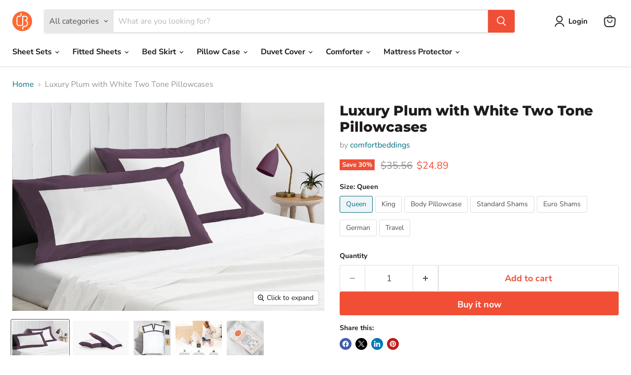

--- FILE ---
content_type: text/html; charset=utf-8
request_url: https://comfortbeddings.com/products/plum-white-two-tone-pillow-cases
body_size: 35849
content:
<!doctype html>
<html class="no-js no-touch" lang="en">
  <head>
    <meta charset="utf-8">
    <meta http-equiv="x-ua-compatible" content="IE=edge">

    <link rel="preconnect" href="https://cdn.shopify.com">
    <link rel="preconnect" href="https://fonts.shopifycdn.com">
    <link rel="preconnect" href="https://v.shopify.com">
    <link rel="preconnect" href="https://cdn.shopifycloud.com">

    <title>Luxury Plum with White Two Tone Pillowcases — comfortbeddings-usa</title>

    
      <meta name="description" content="Luxury Plum with White Two-Tone Pillowcases in King, Queen, Twin-XL sizes. This Plum with white two-tone pillowcase has 20% OFF.">
    

    
      <link rel="shortcut icon" href="//comfortbeddings.com/cdn/shop/files/images-removebg-preview_32x32.png?v=1738000068" type="image/png">
    

    
      <link rel="canonical" href="https://comfortbeddings.com/products/plum-white-two-tone-pillow-cases" />
    

    <meta name="viewport" content="width=device-width">

    
    





<meta property="og:site_name" content="comfortbeddings-usa">
<meta property="og:url" content="https://comfortbeddings.com/products/plum-white-two-tone-pillow-cases">
<meta property="og:title" content="Luxury Plum with White Two Tone Pillowcases">
<meta property="og:type" content="product">
<meta property="og:description" content="Luxury Plum with White Two-Tone Pillowcases in King, Queen, Twin-XL sizes. This Plum with white two-tone pillowcase has 20% OFF.">




    
    
    

    
    
    <meta
      property="og:image"
      content="https://comfortbeddings.com/cdn/shop/files/Plum_b1626815-39a2-462d-8470-078213d09f40_1200x800.jpg?v=1737988477"
    />
    <meta
      property="og:image:secure_url"
      content="https://comfortbeddings.com/cdn/shop/files/Plum_b1626815-39a2-462d-8470-078213d09f40_1200x800.jpg?v=1737988477"
    />
    <meta property="og:image:width" content="1200" />
    <meta property="og:image:height" content="800" />
    
    
    <meta property="og:image:alt" content="Plum with White Two-Tone Pillowcases" />
  












<meta name="twitter:title" content="Luxury Plum with White Two Tone Pillowcases">
<meta name="twitter:description" content="Luxury Plum with White Two-Tone Pillowcases in King, Queen, Twin-XL sizes. This Plum with white two-tone pillowcase has 20% OFF.">


    
    
    
      
      
      <meta name="twitter:card" content="summary_large_image">
    
    
    <meta
      property="twitter:image"
      content="https://comfortbeddings.com/cdn/shop/files/Plum_b1626815-39a2-462d-8470-078213d09f40_1200x600_crop_center.jpg?v=1737988477"
    />
    <meta property="twitter:image:width" content="1200" />
    <meta property="twitter:image:height" content="600" />
    
    
    <meta property="twitter:image:alt" content="Plum with White Two-Tone Pillowcases" />
  



    <link rel="preload" href="//comfortbeddings.com/cdn/fonts/nunito_sans/nunitosans_n7.25d963ed46da26098ebeab731e90d8802d989fa5.woff2" as="font" crossorigin="anonymous">
    <link rel="preload" as="style" href="//comfortbeddings.com/cdn/shop/t/2/assets/theme.css?v=154301304969189799331764766365">

    <script>window.performance && window.performance.mark && window.performance.mark('shopify.content_for_header.start');</script><meta name="google-site-verification" content="zy2gmKgiXVYckUmrutD0chY-0DhOhwtzhd9EESpSSgU">
<meta id="shopify-digital-wallet" name="shopify-digital-wallet" content="/91811053889/digital_wallets/dialog">
<meta name="shopify-checkout-api-token" content="b5049c7204acffb3f0634bc2b3a87700">
<meta id="in-context-paypal-metadata" data-shop-id="91811053889" data-venmo-supported="false" data-environment="production" data-locale="en_US" data-paypal-v4="true" data-currency="USD">
<link rel="alternate" type="application/json+oembed" href="https://comfortbeddings.com/products/plum-white-two-tone-pillow-cases.oembed">
<script async="async" src="/checkouts/internal/preloads.js?locale=en-IN"></script>
<script id="shopify-features" type="application/json">{"accessToken":"b5049c7204acffb3f0634bc2b3a87700","betas":["rich-media-storefront-analytics"],"domain":"comfortbeddings.com","predictiveSearch":true,"shopId":91811053889,"locale":"en"}</script>
<script>var Shopify = Shopify || {};
Shopify.shop = "comfortbeddings-usa.myshopify.com";
Shopify.locale = "en";
Shopify.currency = {"active":"USD","rate":"1.0"};
Shopify.country = "IN";
Shopify.theme = {"name":"Empire","id":175244837185,"schema_name":"Empire","schema_version":"11.1.2","theme_store_id":838,"role":"main"};
Shopify.theme.handle = "null";
Shopify.theme.style = {"id":null,"handle":null};
Shopify.cdnHost = "comfortbeddings.com/cdn";
Shopify.routes = Shopify.routes || {};
Shopify.routes.root = "/";</script>
<script type="module">!function(o){(o.Shopify=o.Shopify||{}).modules=!0}(window);</script>
<script>!function(o){function n(){var o=[];function n(){o.push(Array.prototype.slice.apply(arguments))}return n.q=o,n}var t=o.Shopify=o.Shopify||{};t.loadFeatures=n(),t.autoloadFeatures=n()}(window);</script>
<script id="shop-js-analytics" type="application/json">{"pageType":"product"}</script>
<script defer="defer" async type="module" src="//comfortbeddings.com/cdn/shopifycloud/shop-js/modules/v2/client.init-shop-cart-sync_BN7fPSNr.en.esm.js"></script>
<script defer="defer" async type="module" src="//comfortbeddings.com/cdn/shopifycloud/shop-js/modules/v2/chunk.common_Cbph3Kss.esm.js"></script>
<script defer="defer" async type="module" src="//comfortbeddings.com/cdn/shopifycloud/shop-js/modules/v2/chunk.modal_DKumMAJ1.esm.js"></script>
<script type="module">
  await import("//comfortbeddings.com/cdn/shopifycloud/shop-js/modules/v2/client.init-shop-cart-sync_BN7fPSNr.en.esm.js");
await import("//comfortbeddings.com/cdn/shopifycloud/shop-js/modules/v2/chunk.common_Cbph3Kss.esm.js");
await import("//comfortbeddings.com/cdn/shopifycloud/shop-js/modules/v2/chunk.modal_DKumMAJ1.esm.js");

  window.Shopify.SignInWithShop?.initShopCartSync?.({"fedCMEnabled":true,"windoidEnabled":true});

</script>
<script>(function() {
  var isLoaded = false;
  function asyncLoad() {
    if (isLoaded) return;
    isLoaded = true;
    var urls = ["https:\/\/loox.io\/widget\/cL2foS5njK\/loox.1738393703288.js?shop=comfortbeddings-usa.myshopify.com","https:\/\/time.bestfreecdn.com\/storage\/js\/time-91811053889.js?ver=22\u0026shop=comfortbeddings-usa.myshopify.com"];
    for (var i = 0; i < urls.length; i++) {
      var s = document.createElement('script');
      s.type = 'text/javascript';
      s.async = true;
      s.src = urls[i];
      var x = document.getElementsByTagName('script')[0];
      x.parentNode.insertBefore(s, x);
    }
  };
  if(window.attachEvent) {
    window.attachEvent('onload', asyncLoad);
  } else {
    window.addEventListener('load', asyncLoad, false);
  }
})();</script>
<script id="__st">var __st={"a":91811053889,"offset":-10800,"reqid":"369806a3-db3f-4ea2-b89e-60900bff045e-1769871712","pageurl":"comfortbeddings.com\/products\/plum-white-two-tone-pillow-cases","u":"d5a6450374bc","p":"product","rtyp":"product","rid":9849910198593};</script>
<script>window.ShopifyPaypalV4VisibilityTracking = true;</script>
<script id="captcha-bootstrap">!function(){'use strict';const t='contact',e='account',n='new_comment',o=[[t,t],['blogs',n],['comments',n],[t,'customer']],c=[[e,'customer_login'],[e,'guest_login'],[e,'recover_customer_password'],[e,'create_customer']],r=t=>t.map((([t,e])=>`form[action*='/${t}']:not([data-nocaptcha='true']) input[name='form_type'][value='${e}']`)).join(','),a=t=>()=>t?[...document.querySelectorAll(t)].map((t=>t.form)):[];function s(){const t=[...o],e=r(t);return a(e)}const i='password',u='form_key',d=['recaptcha-v3-token','g-recaptcha-response','h-captcha-response',i],f=()=>{try{return window.sessionStorage}catch{return}},m='__shopify_v',_=t=>t.elements[u];function p(t,e,n=!1){try{const o=window.sessionStorage,c=JSON.parse(o.getItem(e)),{data:r}=function(t){const{data:e,action:n}=t;return t[m]||n?{data:e,action:n}:{data:t,action:n}}(c);for(const[e,n]of Object.entries(r))t.elements[e]&&(t.elements[e].value=n);n&&o.removeItem(e)}catch(o){console.error('form repopulation failed',{error:o})}}const l='form_type',E='cptcha';function T(t){t.dataset[E]=!0}const w=window,h=w.document,L='Shopify',v='ce_forms',y='captcha';let A=!1;((t,e)=>{const n=(g='f06e6c50-85a8-45c8-87d0-21a2b65856fe',I='https://cdn.shopify.com/shopifycloud/storefront-forms-hcaptcha/ce_storefront_forms_captcha_hcaptcha.v1.5.2.iife.js',D={infoText:'Protected by hCaptcha',privacyText:'Privacy',termsText:'Terms'},(t,e,n)=>{const o=w[L][v],c=o.bindForm;if(c)return c(t,g,e,D).then(n);var r;o.q.push([[t,g,e,D],n]),r=I,A||(h.body.append(Object.assign(h.createElement('script'),{id:'captcha-provider',async:!0,src:r})),A=!0)});var g,I,D;w[L]=w[L]||{},w[L][v]=w[L][v]||{},w[L][v].q=[],w[L][y]=w[L][y]||{},w[L][y].protect=function(t,e){n(t,void 0,e),T(t)},Object.freeze(w[L][y]),function(t,e,n,w,h,L){const[v,y,A,g]=function(t,e,n){const i=e?o:[],u=t?c:[],d=[...i,...u],f=r(d),m=r(i),_=r(d.filter((([t,e])=>n.includes(e))));return[a(f),a(m),a(_),s()]}(w,h,L),I=t=>{const e=t.target;return e instanceof HTMLFormElement?e:e&&e.form},D=t=>v().includes(t);t.addEventListener('submit',(t=>{const e=I(t);if(!e)return;const n=D(e)&&!e.dataset.hcaptchaBound&&!e.dataset.recaptchaBound,o=_(e),c=g().includes(e)&&(!o||!o.value);(n||c)&&t.preventDefault(),c&&!n&&(function(t){try{if(!f())return;!function(t){const e=f();if(!e)return;const n=_(t);if(!n)return;const o=n.value;o&&e.removeItem(o)}(t);const e=Array.from(Array(32),(()=>Math.random().toString(36)[2])).join('');!function(t,e){_(t)||t.append(Object.assign(document.createElement('input'),{type:'hidden',name:u})),t.elements[u].value=e}(t,e),function(t,e){const n=f();if(!n)return;const o=[...t.querySelectorAll(`input[type='${i}']`)].map((({name:t})=>t)),c=[...d,...o],r={};for(const[a,s]of new FormData(t).entries())c.includes(a)||(r[a]=s);n.setItem(e,JSON.stringify({[m]:1,action:t.action,data:r}))}(t,e)}catch(e){console.error('failed to persist form',e)}}(e),e.submit())}));const S=(t,e)=>{t&&!t.dataset[E]&&(n(t,e.some((e=>e===t))),T(t))};for(const o of['focusin','change'])t.addEventListener(o,(t=>{const e=I(t);D(e)&&S(e,y())}));const B=e.get('form_key'),M=e.get(l),P=B&&M;t.addEventListener('DOMContentLoaded',(()=>{const t=y();if(P)for(const e of t)e.elements[l].value===M&&p(e,B);[...new Set([...A(),...v().filter((t=>'true'===t.dataset.shopifyCaptcha))])].forEach((e=>S(e,t)))}))}(h,new URLSearchParams(w.location.search),n,t,e,['guest_login'])})(!0,!0)}();</script>
<script integrity="sha256-4kQ18oKyAcykRKYeNunJcIwy7WH5gtpwJnB7kiuLZ1E=" data-source-attribution="shopify.loadfeatures" defer="defer" src="//comfortbeddings.com/cdn/shopifycloud/storefront/assets/storefront/load_feature-a0a9edcb.js" crossorigin="anonymous"></script>
<script data-source-attribution="shopify.dynamic_checkout.dynamic.init">var Shopify=Shopify||{};Shopify.PaymentButton=Shopify.PaymentButton||{isStorefrontPortableWallets:!0,init:function(){window.Shopify.PaymentButton.init=function(){};var t=document.createElement("script");t.src="https://comfortbeddings.com/cdn/shopifycloud/portable-wallets/latest/portable-wallets.en.js",t.type="module",document.head.appendChild(t)}};
</script>
<script data-source-attribution="shopify.dynamic_checkout.buyer_consent">
  function portableWalletsHideBuyerConsent(e){var t=document.getElementById("shopify-buyer-consent"),n=document.getElementById("shopify-subscription-policy-button");t&&n&&(t.classList.add("hidden"),t.setAttribute("aria-hidden","true"),n.removeEventListener("click",e))}function portableWalletsShowBuyerConsent(e){var t=document.getElementById("shopify-buyer-consent"),n=document.getElementById("shopify-subscription-policy-button");t&&n&&(t.classList.remove("hidden"),t.removeAttribute("aria-hidden"),n.addEventListener("click",e))}window.Shopify?.PaymentButton&&(window.Shopify.PaymentButton.hideBuyerConsent=portableWalletsHideBuyerConsent,window.Shopify.PaymentButton.showBuyerConsent=portableWalletsShowBuyerConsent);
</script>
<script>
  function portableWalletsCleanup(e){e&&e.src&&console.error("Failed to load portable wallets script "+e.src);var t=document.querySelectorAll("shopify-accelerated-checkout .shopify-payment-button__skeleton, shopify-accelerated-checkout-cart .wallet-cart-button__skeleton"),e=document.getElementById("shopify-buyer-consent");for(let e=0;e<t.length;e++)t[e].remove();e&&e.remove()}function portableWalletsNotLoadedAsModule(e){e instanceof ErrorEvent&&"string"==typeof e.message&&e.message.includes("import.meta")&&"string"==typeof e.filename&&e.filename.includes("portable-wallets")&&(window.removeEventListener("error",portableWalletsNotLoadedAsModule),window.Shopify.PaymentButton.failedToLoad=e,"loading"===document.readyState?document.addEventListener("DOMContentLoaded",window.Shopify.PaymentButton.init):window.Shopify.PaymentButton.init())}window.addEventListener("error",portableWalletsNotLoadedAsModule);
</script>

<script type="module" src="https://comfortbeddings.com/cdn/shopifycloud/portable-wallets/latest/portable-wallets.en.js" onError="portableWalletsCleanup(this)" crossorigin="anonymous"></script>
<script nomodule>
  document.addEventListener("DOMContentLoaded", portableWalletsCleanup);
</script>

<script id='scb4127' type='text/javascript' async='' src='https://comfortbeddings.com/cdn/shopifycloud/privacy-banner/storefront-banner.js'></script><link id="shopify-accelerated-checkout-styles" rel="stylesheet" media="screen" href="https://comfortbeddings.com/cdn/shopifycloud/portable-wallets/latest/accelerated-checkout-backwards-compat.css" crossorigin="anonymous">
<style id="shopify-accelerated-checkout-cart">
        #shopify-buyer-consent {
  margin-top: 1em;
  display: inline-block;
  width: 100%;
}

#shopify-buyer-consent.hidden {
  display: none;
}

#shopify-subscription-policy-button {
  background: none;
  border: none;
  padding: 0;
  text-decoration: underline;
  font-size: inherit;
  cursor: pointer;
}

#shopify-subscription-policy-button::before {
  box-shadow: none;
}

      </style>

<script>window.performance && window.performance.mark && window.performance.mark('shopify.content_for_header.end');</script>

    <link href="//comfortbeddings.com/cdn/shop/t/2/assets/theme.css?v=154301304969189799331764766365" rel="stylesheet" type="text/css" media="all" />

    
      <link href="//comfortbeddings.com/cdn/shop/t/2/assets/ripple.css?v=100240391239311985871737974597" rel="stylesheet" type="text/css" media="all" />
    

    
    <script>
      window.Theme = window.Theme || {};
      window.Theme.version = '11.1.2';
      window.Theme.name = 'Empire';
      window.Theme.routes = {
        "root_url": "/",
        "account_url": "/account",
        "account_login_url": "https://shopify.com/91811053889/account?locale=en&region_country=IN",
        "account_logout_url": "/account/logout",
        "account_register_url": "https://shopify.com/91811053889/account?locale=en",
        "account_addresses_url": "/account/addresses",
        "collections_url": "/collections",
        "all_products_collection_url": "/collections/all",
        "search_url": "/search",
        "predictive_search_url": "/search/suggest",
        "cart_url": "/cart",
        "cart_add_url": "/cart/add",
        "cart_change_url": "/cart/change",
        "cart_clear_url": "/cart/clear",
        "product_recommendations_url": "/recommendations/products",
      };
    </script>
    

    <!--CPC-->
  <script src='https://cdn-assets.custompricecalculator.com/shopify/calculator.js'></script>
<link href="https://monorail-edge.shopifysvc.com" rel="dns-prefetch">
<script>(function(){if ("sendBeacon" in navigator && "performance" in window) {try {var session_token_from_headers = performance.getEntriesByType('navigation')[0].serverTiming.find(x => x.name == '_s').description;} catch {var session_token_from_headers = undefined;}var session_cookie_matches = document.cookie.match(/_shopify_s=([^;]*)/);var session_token_from_cookie = session_cookie_matches && session_cookie_matches.length === 2 ? session_cookie_matches[1] : "";var session_token = session_token_from_headers || session_token_from_cookie || "";function handle_abandonment_event(e) {var entries = performance.getEntries().filter(function(entry) {return /monorail-edge.shopifysvc.com/.test(entry.name);});if (!window.abandonment_tracked && entries.length === 0) {window.abandonment_tracked = true;var currentMs = Date.now();var navigation_start = performance.timing.navigationStart;var payload = {shop_id: 91811053889,url: window.location.href,navigation_start,duration: currentMs - navigation_start,session_token,page_type: "product"};window.navigator.sendBeacon("https://monorail-edge.shopifysvc.com/v1/produce", JSON.stringify({schema_id: "online_store_buyer_site_abandonment/1.1",payload: payload,metadata: {event_created_at_ms: currentMs,event_sent_at_ms: currentMs}}));}}window.addEventListener('pagehide', handle_abandonment_event);}}());</script>
<script id="web-pixels-manager-setup">(function e(e,d,r,n,o){if(void 0===o&&(o={}),!Boolean(null===(a=null===(i=window.Shopify)||void 0===i?void 0:i.analytics)||void 0===a?void 0:a.replayQueue)){var i,a;window.Shopify=window.Shopify||{};var t=window.Shopify;t.analytics=t.analytics||{};var s=t.analytics;s.replayQueue=[],s.publish=function(e,d,r){return s.replayQueue.push([e,d,r]),!0};try{self.performance.mark("wpm:start")}catch(e){}var l=function(){var e={modern:/Edge?\/(1{2}[4-9]|1[2-9]\d|[2-9]\d{2}|\d{4,})\.\d+(\.\d+|)|Firefox\/(1{2}[4-9]|1[2-9]\d|[2-9]\d{2}|\d{4,})\.\d+(\.\d+|)|Chrom(ium|e)\/(9{2}|\d{3,})\.\d+(\.\d+|)|(Maci|X1{2}).+ Version\/(15\.\d+|(1[6-9]|[2-9]\d|\d{3,})\.\d+)([,.]\d+|)( \(\w+\)|)( Mobile\/\w+|) Safari\/|Chrome.+OPR\/(9{2}|\d{3,})\.\d+\.\d+|(CPU[ +]OS|iPhone[ +]OS|CPU[ +]iPhone|CPU IPhone OS|CPU iPad OS)[ +]+(15[._]\d+|(1[6-9]|[2-9]\d|\d{3,})[._]\d+)([._]\d+|)|Android:?[ /-](13[3-9]|1[4-9]\d|[2-9]\d{2}|\d{4,})(\.\d+|)(\.\d+|)|Android.+Firefox\/(13[5-9]|1[4-9]\d|[2-9]\d{2}|\d{4,})\.\d+(\.\d+|)|Android.+Chrom(ium|e)\/(13[3-9]|1[4-9]\d|[2-9]\d{2}|\d{4,})\.\d+(\.\d+|)|SamsungBrowser\/([2-9]\d|\d{3,})\.\d+/,legacy:/Edge?\/(1[6-9]|[2-9]\d|\d{3,})\.\d+(\.\d+|)|Firefox\/(5[4-9]|[6-9]\d|\d{3,})\.\d+(\.\d+|)|Chrom(ium|e)\/(5[1-9]|[6-9]\d|\d{3,})\.\d+(\.\d+|)([\d.]+$|.*Safari\/(?![\d.]+ Edge\/[\d.]+$))|(Maci|X1{2}).+ Version\/(10\.\d+|(1[1-9]|[2-9]\d|\d{3,})\.\d+)([,.]\d+|)( \(\w+\)|)( Mobile\/\w+|) Safari\/|Chrome.+OPR\/(3[89]|[4-9]\d|\d{3,})\.\d+\.\d+|(CPU[ +]OS|iPhone[ +]OS|CPU[ +]iPhone|CPU IPhone OS|CPU iPad OS)[ +]+(10[._]\d+|(1[1-9]|[2-9]\d|\d{3,})[._]\d+)([._]\d+|)|Android:?[ /-](13[3-9]|1[4-9]\d|[2-9]\d{2}|\d{4,})(\.\d+|)(\.\d+|)|Mobile Safari.+OPR\/([89]\d|\d{3,})\.\d+\.\d+|Android.+Firefox\/(13[5-9]|1[4-9]\d|[2-9]\d{2}|\d{4,})\.\d+(\.\d+|)|Android.+Chrom(ium|e)\/(13[3-9]|1[4-9]\d|[2-9]\d{2}|\d{4,})\.\d+(\.\d+|)|Android.+(UC? ?Browser|UCWEB|U3)[ /]?(15\.([5-9]|\d{2,})|(1[6-9]|[2-9]\d|\d{3,})\.\d+)\.\d+|SamsungBrowser\/(5\.\d+|([6-9]|\d{2,})\.\d+)|Android.+MQ{2}Browser\/(14(\.(9|\d{2,})|)|(1[5-9]|[2-9]\d|\d{3,})(\.\d+|))(\.\d+|)|K[Aa][Ii]OS\/(3\.\d+|([4-9]|\d{2,})\.\d+)(\.\d+|)/},d=e.modern,r=e.legacy,n=navigator.userAgent;return n.match(d)?"modern":n.match(r)?"legacy":"unknown"}(),u="modern"===l?"modern":"legacy",c=(null!=n?n:{modern:"",legacy:""})[u],f=function(e){return[e.baseUrl,"/wpm","/b",e.hashVersion,"modern"===e.buildTarget?"m":"l",".js"].join("")}({baseUrl:d,hashVersion:r,buildTarget:u}),m=function(e){var d=e.version,r=e.bundleTarget,n=e.surface,o=e.pageUrl,i=e.monorailEndpoint;return{emit:function(e){var a=e.status,t=e.errorMsg,s=(new Date).getTime(),l=JSON.stringify({metadata:{event_sent_at_ms:s},events:[{schema_id:"web_pixels_manager_load/3.1",payload:{version:d,bundle_target:r,page_url:o,status:a,surface:n,error_msg:t},metadata:{event_created_at_ms:s}}]});if(!i)return console&&console.warn&&console.warn("[Web Pixels Manager] No Monorail endpoint provided, skipping logging."),!1;try{return self.navigator.sendBeacon.bind(self.navigator)(i,l)}catch(e){}var u=new XMLHttpRequest;try{return u.open("POST",i,!0),u.setRequestHeader("Content-Type","text/plain"),u.send(l),!0}catch(e){return console&&console.warn&&console.warn("[Web Pixels Manager] Got an unhandled error while logging to Monorail."),!1}}}}({version:r,bundleTarget:l,surface:e.surface,pageUrl:self.location.href,monorailEndpoint:e.monorailEndpoint});try{o.browserTarget=l,function(e){var d=e.src,r=e.async,n=void 0===r||r,o=e.onload,i=e.onerror,a=e.sri,t=e.scriptDataAttributes,s=void 0===t?{}:t,l=document.createElement("script"),u=document.querySelector("head"),c=document.querySelector("body");if(l.async=n,l.src=d,a&&(l.integrity=a,l.crossOrigin="anonymous"),s)for(var f in s)if(Object.prototype.hasOwnProperty.call(s,f))try{l.dataset[f]=s[f]}catch(e){}if(o&&l.addEventListener("load",o),i&&l.addEventListener("error",i),u)u.appendChild(l);else{if(!c)throw new Error("Did not find a head or body element to append the script");c.appendChild(l)}}({src:f,async:!0,onload:function(){if(!function(){var e,d;return Boolean(null===(d=null===(e=window.Shopify)||void 0===e?void 0:e.analytics)||void 0===d?void 0:d.initialized)}()){var d=window.webPixelsManager.init(e)||void 0;if(d){var r=window.Shopify.analytics;r.replayQueue.forEach((function(e){var r=e[0],n=e[1],o=e[2];d.publishCustomEvent(r,n,o)})),r.replayQueue=[],r.publish=d.publishCustomEvent,r.visitor=d.visitor,r.initialized=!0}}},onerror:function(){return m.emit({status:"failed",errorMsg:"".concat(f," has failed to load")})},sri:function(e){var d=/^sha384-[A-Za-z0-9+/=]+$/;return"string"==typeof e&&d.test(e)}(c)?c:"",scriptDataAttributes:o}),m.emit({status:"loading"})}catch(e){m.emit({status:"failed",errorMsg:(null==e?void 0:e.message)||"Unknown error"})}}})({shopId: 91811053889,storefrontBaseUrl: "https://comfortbeddings.com",extensionsBaseUrl: "https://extensions.shopifycdn.com/cdn/shopifycloud/web-pixels-manager",monorailEndpoint: "https://monorail-edge.shopifysvc.com/unstable/produce_batch",surface: "storefront-renderer",enabledBetaFlags: ["2dca8a86"],webPixelsConfigList: [{"id":"1236304193","configuration":"{\"config\":\"{\\\"pixel_id\\\":\\\"GT-PLVQX9JQ\\\",\\\"google_tag_ids\\\":[\\\"GT-PLVQX9JQ\\\"],\\\"target_country\\\":\\\"US\\\",\\\"gtag_events\\\":[{\\\"type\\\":\\\"view_item\\\",\\\"action_label\\\":\\\"MC-MLG30BSLWP\\\"},{\\\"type\\\":\\\"purchase\\\",\\\"action_label\\\":\\\"MC-MLG30BSLWP\\\"},{\\\"type\\\":\\\"page_view\\\",\\\"action_label\\\":\\\"MC-MLG30BSLWP\\\"}],\\\"enable_monitoring_mode\\\":false}\"}","eventPayloadVersion":"v1","runtimeContext":"OPEN","scriptVersion":"b2a88bafab3e21179ed38636efcd8a93","type":"APP","apiClientId":1780363,"privacyPurposes":[],"dataSharingAdjustments":{"protectedCustomerApprovalScopes":["read_customer_address","read_customer_email","read_customer_name","read_customer_personal_data","read_customer_phone"]}},{"id":"1236009281","configuration":"{\"pixel_id\":\"2379945859040842\",\"pixel_type\":\"facebook_pixel\"}","eventPayloadVersion":"v1","runtimeContext":"OPEN","scriptVersion":"ca16bc87fe92b6042fbaa3acc2fbdaa6","type":"APP","apiClientId":2329312,"privacyPurposes":["ANALYTICS","MARKETING","SALE_OF_DATA"],"dataSharingAdjustments":{"protectedCustomerApprovalScopes":["read_customer_address","read_customer_email","read_customer_name","read_customer_personal_data","read_customer_phone"]}},{"id":"shopify-app-pixel","configuration":"{}","eventPayloadVersion":"v1","runtimeContext":"STRICT","scriptVersion":"0450","apiClientId":"shopify-pixel","type":"APP","privacyPurposes":["ANALYTICS","MARKETING"]},{"id":"shopify-custom-pixel","eventPayloadVersion":"v1","runtimeContext":"LAX","scriptVersion":"0450","apiClientId":"shopify-pixel","type":"CUSTOM","privacyPurposes":["ANALYTICS","MARKETING"]}],isMerchantRequest: false,initData: {"shop":{"name":"comfortbeddings-usa","paymentSettings":{"currencyCode":"USD"},"myshopifyDomain":"comfortbeddings-usa.myshopify.com","countryCode":"IN","storefrontUrl":"https:\/\/comfortbeddings.com"},"customer":null,"cart":null,"checkout":null,"productVariants":[{"price":{"amount":24.89,"currencyCode":"USD"},"product":{"title":"Luxury Plum with White Two Tone Pillowcases","vendor":"comfortbeddings","id":"9849910198593","untranslatedTitle":"Luxury Plum with White Two Tone Pillowcases","url":"\/products\/plum-white-two-tone-pillow-cases","type":"Solid"},"id":"49993741500737","image":{"src":"\/\/comfortbeddings.com\/cdn\/shop\/files\/Plum_b1626815-39a2-462d-8470-078213d09f40.jpg?v=1737988477"},"sku":"TTpillowc64","title":"Queen","untranslatedTitle":"Queen"},{"price":{"amount":29.89,"currencyCode":"USD"},"product":{"title":"Luxury Plum with White Two Tone Pillowcases","vendor":"comfortbeddings","id":"9849910198593","untranslatedTitle":"Luxury Plum with White Two Tone Pillowcases","url":"\/products\/plum-white-two-tone-pillow-cases","type":"Solid"},"id":"49993741533505","image":{"src":"\/\/comfortbeddings.com\/cdn\/shop\/files\/Plum_b1626815-39a2-462d-8470-078213d09f40.jpg?v=1737988477"},"sku":"TTpillowc65","title":"King","untranslatedTitle":"King"},{"price":{"amount":29.89,"currencyCode":"USD"},"product":{"title":"Luxury Plum with White Two Tone Pillowcases","vendor":"comfortbeddings","id":"9849910198593","untranslatedTitle":"Luxury Plum with White Two Tone Pillowcases","url":"\/products\/plum-white-two-tone-pillow-cases","type":"Solid"},"id":"49993741566273","image":{"src":"\/\/comfortbeddings.com\/cdn\/shop\/files\/Plum_b1626815-39a2-462d-8470-078213d09f40.jpg?v=1737988477"},"sku":"TTpillowc66","title":"Body Pillowcase","untranslatedTitle":"Body Pillowcase"},{"price":{"amount":29.89,"currencyCode":"USD"},"product":{"title":"Luxury Plum with White Two Tone Pillowcases","vendor":"comfortbeddings","id":"9849910198593","untranslatedTitle":"Luxury Plum with White Two Tone Pillowcases","url":"\/products\/plum-white-two-tone-pillow-cases","type":"Solid"},"id":"49993741599041","image":{"src":"\/\/comfortbeddings.com\/cdn\/shop\/files\/Plum_b1626815-39a2-462d-8470-078213d09f40.jpg?v=1737988477"},"sku":"TTpillowc67","title":"Standard Shams","untranslatedTitle":"Standard Shams"},{"price":{"amount":29.89,"currencyCode":"USD"},"product":{"title":"Luxury Plum with White Two Tone Pillowcases","vendor":"comfortbeddings","id":"9849910198593","untranslatedTitle":"Luxury Plum with White Two Tone Pillowcases","url":"\/products\/plum-white-two-tone-pillow-cases","type":"Solid"},"id":"49993741631809","image":{"src":"\/\/comfortbeddings.com\/cdn\/shop\/files\/Plum_b1626815-39a2-462d-8470-078213d09f40.jpg?v=1737988477"},"sku":"TTpillowc68","title":"Euro Shams","untranslatedTitle":"Euro Shams"},{"price":{"amount":29.89,"currencyCode":"USD"},"product":{"title":"Luxury Plum with White Two Tone Pillowcases","vendor":"comfortbeddings","id":"9849910198593","untranslatedTitle":"Luxury Plum with White Two Tone Pillowcases","url":"\/products\/plum-white-two-tone-pillow-cases","type":"Solid"},"id":"49993741664577","image":{"src":"\/\/comfortbeddings.com\/cdn\/shop\/files\/Plum_b1626815-39a2-462d-8470-078213d09f40.jpg?v=1737988477"},"sku":"TTpillowc69","title":"German","untranslatedTitle":"German"},{"price":{"amount":24.89,"currencyCode":"USD"},"product":{"title":"Luxury Plum with White Two Tone Pillowcases","vendor":"comfortbeddings","id":"9849910198593","untranslatedTitle":"Luxury Plum with White Two Tone Pillowcases","url":"\/products\/plum-white-two-tone-pillow-cases","type":"Solid"},"id":"49993741697345","image":{"src":"\/\/comfortbeddings.com\/cdn\/shop\/files\/Plum_b1626815-39a2-462d-8470-078213d09f40.jpg?v=1737988477"},"sku":"TTpillowc70","title":"Travel","untranslatedTitle":"Travel"}],"purchasingCompany":null},},"https://comfortbeddings.com/cdn","1d2a099fw23dfb22ep557258f5m7a2edbae",{"modern":"","legacy":""},{"shopId":"91811053889","storefrontBaseUrl":"https:\/\/comfortbeddings.com","extensionBaseUrl":"https:\/\/extensions.shopifycdn.com\/cdn\/shopifycloud\/web-pixels-manager","surface":"storefront-renderer","enabledBetaFlags":"[\"2dca8a86\"]","isMerchantRequest":"false","hashVersion":"1d2a099fw23dfb22ep557258f5m7a2edbae","publish":"custom","events":"[[\"page_viewed\",{}],[\"product_viewed\",{\"productVariant\":{\"price\":{\"amount\":24.89,\"currencyCode\":\"USD\"},\"product\":{\"title\":\"Luxury Plum with White Two Tone Pillowcases\",\"vendor\":\"comfortbeddings\",\"id\":\"9849910198593\",\"untranslatedTitle\":\"Luxury Plum with White Two Tone Pillowcases\",\"url\":\"\/products\/plum-white-two-tone-pillow-cases\",\"type\":\"Solid\"},\"id\":\"49993741500737\",\"image\":{\"src\":\"\/\/comfortbeddings.com\/cdn\/shop\/files\/Plum_b1626815-39a2-462d-8470-078213d09f40.jpg?v=1737988477\"},\"sku\":\"TTpillowc64\",\"title\":\"Queen\",\"untranslatedTitle\":\"Queen\"}}]]"});</script><script>
  window.ShopifyAnalytics = window.ShopifyAnalytics || {};
  window.ShopifyAnalytics.meta = window.ShopifyAnalytics.meta || {};
  window.ShopifyAnalytics.meta.currency = 'USD';
  var meta = {"product":{"id":9849910198593,"gid":"gid:\/\/shopify\/Product\/9849910198593","vendor":"comfortbeddings","type":"Solid","handle":"plum-white-two-tone-pillow-cases","variants":[{"id":49993741500737,"price":2489,"name":"Luxury Plum with White Two Tone Pillowcases - Queen","public_title":"Queen","sku":"TTpillowc64"},{"id":49993741533505,"price":2989,"name":"Luxury Plum with White Two Tone Pillowcases - King","public_title":"King","sku":"TTpillowc65"},{"id":49993741566273,"price":2989,"name":"Luxury Plum with White Two Tone Pillowcases - Body Pillowcase","public_title":"Body Pillowcase","sku":"TTpillowc66"},{"id":49993741599041,"price":2989,"name":"Luxury Plum with White Two Tone Pillowcases - Standard Shams","public_title":"Standard Shams","sku":"TTpillowc67"},{"id":49993741631809,"price":2989,"name":"Luxury Plum with White Two Tone Pillowcases - Euro Shams","public_title":"Euro Shams","sku":"TTpillowc68"},{"id":49993741664577,"price":2989,"name":"Luxury Plum with White Two Tone Pillowcases - German","public_title":"German","sku":"TTpillowc69"},{"id":49993741697345,"price":2489,"name":"Luxury Plum with White Two Tone Pillowcases - Travel","public_title":"Travel","sku":"TTpillowc70"}],"remote":false},"page":{"pageType":"product","resourceType":"product","resourceId":9849910198593,"requestId":"369806a3-db3f-4ea2-b89e-60900bff045e-1769871712"}};
  for (var attr in meta) {
    window.ShopifyAnalytics.meta[attr] = meta[attr];
  }
</script>
<script class="analytics">
  (function () {
    var customDocumentWrite = function(content) {
      var jquery = null;

      if (window.jQuery) {
        jquery = window.jQuery;
      } else if (window.Checkout && window.Checkout.$) {
        jquery = window.Checkout.$;
      }

      if (jquery) {
        jquery('body').append(content);
      }
    };

    var hasLoggedConversion = function(token) {
      if (token) {
        return document.cookie.indexOf('loggedConversion=' + token) !== -1;
      }
      return false;
    }

    var setCookieIfConversion = function(token) {
      if (token) {
        var twoMonthsFromNow = new Date(Date.now());
        twoMonthsFromNow.setMonth(twoMonthsFromNow.getMonth() + 2);

        document.cookie = 'loggedConversion=' + token + '; expires=' + twoMonthsFromNow;
      }
    }

    var trekkie = window.ShopifyAnalytics.lib = window.trekkie = window.trekkie || [];
    if (trekkie.integrations) {
      return;
    }
    trekkie.methods = [
      'identify',
      'page',
      'ready',
      'track',
      'trackForm',
      'trackLink'
    ];
    trekkie.factory = function(method) {
      return function() {
        var args = Array.prototype.slice.call(arguments);
        args.unshift(method);
        trekkie.push(args);
        return trekkie;
      };
    };
    for (var i = 0; i < trekkie.methods.length; i++) {
      var key = trekkie.methods[i];
      trekkie[key] = trekkie.factory(key);
    }
    trekkie.load = function(config) {
      trekkie.config = config || {};
      trekkie.config.initialDocumentCookie = document.cookie;
      var first = document.getElementsByTagName('script')[0];
      var script = document.createElement('script');
      script.type = 'text/javascript';
      script.onerror = function(e) {
        var scriptFallback = document.createElement('script');
        scriptFallback.type = 'text/javascript';
        scriptFallback.onerror = function(error) {
                var Monorail = {
      produce: function produce(monorailDomain, schemaId, payload) {
        var currentMs = new Date().getTime();
        var event = {
          schema_id: schemaId,
          payload: payload,
          metadata: {
            event_created_at_ms: currentMs,
            event_sent_at_ms: currentMs
          }
        };
        return Monorail.sendRequest("https://" + monorailDomain + "/v1/produce", JSON.stringify(event));
      },
      sendRequest: function sendRequest(endpointUrl, payload) {
        // Try the sendBeacon API
        if (window && window.navigator && typeof window.navigator.sendBeacon === 'function' && typeof window.Blob === 'function' && !Monorail.isIos12()) {
          var blobData = new window.Blob([payload], {
            type: 'text/plain'
          });

          if (window.navigator.sendBeacon(endpointUrl, blobData)) {
            return true;
          } // sendBeacon was not successful

        } // XHR beacon

        var xhr = new XMLHttpRequest();

        try {
          xhr.open('POST', endpointUrl);
          xhr.setRequestHeader('Content-Type', 'text/plain');
          xhr.send(payload);
        } catch (e) {
          console.log(e);
        }

        return false;
      },
      isIos12: function isIos12() {
        return window.navigator.userAgent.lastIndexOf('iPhone; CPU iPhone OS 12_') !== -1 || window.navigator.userAgent.lastIndexOf('iPad; CPU OS 12_') !== -1;
      }
    };
    Monorail.produce('monorail-edge.shopifysvc.com',
      'trekkie_storefront_load_errors/1.1',
      {shop_id: 91811053889,
      theme_id: 175244837185,
      app_name: "storefront",
      context_url: window.location.href,
      source_url: "//comfortbeddings.com/cdn/s/trekkie.storefront.c59ea00e0474b293ae6629561379568a2d7c4bba.min.js"});

        };
        scriptFallback.async = true;
        scriptFallback.src = '//comfortbeddings.com/cdn/s/trekkie.storefront.c59ea00e0474b293ae6629561379568a2d7c4bba.min.js';
        first.parentNode.insertBefore(scriptFallback, first);
      };
      script.async = true;
      script.src = '//comfortbeddings.com/cdn/s/trekkie.storefront.c59ea00e0474b293ae6629561379568a2d7c4bba.min.js';
      first.parentNode.insertBefore(script, first);
    };
    trekkie.load(
      {"Trekkie":{"appName":"storefront","development":false,"defaultAttributes":{"shopId":91811053889,"isMerchantRequest":null,"themeId":175244837185,"themeCityHash":"13274462692518146485","contentLanguage":"en","currency":"USD","eventMetadataId":"378ed85d-68f8-4baa-846b-d8c9ce16ffa4"},"isServerSideCookieWritingEnabled":true,"monorailRegion":"shop_domain","enabledBetaFlags":["65f19447","b5387b81"]},"Session Attribution":{},"S2S":{"facebookCapiEnabled":true,"source":"trekkie-storefront-renderer","apiClientId":580111}}
    );

    var loaded = false;
    trekkie.ready(function() {
      if (loaded) return;
      loaded = true;

      window.ShopifyAnalytics.lib = window.trekkie;

      var originalDocumentWrite = document.write;
      document.write = customDocumentWrite;
      try { window.ShopifyAnalytics.merchantGoogleAnalytics.call(this); } catch(error) {};
      document.write = originalDocumentWrite;

      window.ShopifyAnalytics.lib.page(null,{"pageType":"product","resourceType":"product","resourceId":9849910198593,"requestId":"369806a3-db3f-4ea2-b89e-60900bff045e-1769871712","shopifyEmitted":true});

      var match = window.location.pathname.match(/checkouts\/(.+)\/(thank_you|post_purchase)/)
      var token = match? match[1]: undefined;
      if (!hasLoggedConversion(token)) {
        setCookieIfConversion(token);
        window.ShopifyAnalytics.lib.track("Viewed Product",{"currency":"USD","variantId":49993741500737,"productId":9849910198593,"productGid":"gid:\/\/shopify\/Product\/9849910198593","name":"Luxury Plum with White Two Tone Pillowcases - Queen","price":"24.89","sku":"TTpillowc64","brand":"comfortbeddings","variant":"Queen","category":"Solid","nonInteraction":true,"remote":false},undefined,undefined,{"shopifyEmitted":true});
      window.ShopifyAnalytics.lib.track("monorail:\/\/trekkie_storefront_viewed_product\/1.1",{"currency":"USD","variantId":49993741500737,"productId":9849910198593,"productGid":"gid:\/\/shopify\/Product\/9849910198593","name":"Luxury Plum with White Two Tone Pillowcases - Queen","price":"24.89","sku":"TTpillowc64","brand":"comfortbeddings","variant":"Queen","category":"Solid","nonInteraction":true,"remote":false,"referer":"https:\/\/comfortbeddings.com\/products\/plum-white-two-tone-pillow-cases"});
      }
    });


        var eventsListenerScript = document.createElement('script');
        eventsListenerScript.async = true;
        eventsListenerScript.src = "//comfortbeddings.com/cdn/shopifycloud/storefront/assets/shop_events_listener-3da45d37.js";
        document.getElementsByTagName('head')[0].appendChild(eventsListenerScript);

})();</script>
<script
  defer
  src="https://comfortbeddings.com/cdn/shopifycloud/perf-kit/shopify-perf-kit-3.1.0.min.js"
  data-application="storefront-renderer"
  data-shop-id="91811053889"
  data-render-region="gcp-us-central1"
  data-page-type="product"
  data-theme-instance-id="175244837185"
  data-theme-name="Empire"
  data-theme-version="11.1.2"
  data-monorail-region="shop_domain"
  data-resource-timing-sampling-rate="10"
  data-shs="true"
  data-shs-beacon="true"
  data-shs-export-with-fetch="true"
  data-shs-logs-sample-rate="1"
  data-shs-beacon-endpoint="https://comfortbeddings.com/api/collect"
></script>
</head>

  <body class="template-product" data-instant-allow-query-string >
    <script>
      document.documentElement.className=document.documentElement.className.replace(/\bno-js\b/,'js');
      if(window.Shopify&&window.Shopify.designMode)document.documentElement.className+=' in-theme-editor';
      if(('ontouchstart' in window)||window.DocumentTouch&&document instanceof DocumentTouch)document.documentElement.className=document.documentElement.className.replace(/\bno-touch\b/,'has-touch');
    </script>

    
    <svg
      class="icon-star-reference"
      aria-hidden="true"
      focusable="false"
      role="presentation"
      xmlns="http://www.w3.org/2000/svg" width="20" height="20" viewBox="3 3 17 17" fill="none"
    >
      <symbol id="icon-star">
        <rect class="icon-star-background" width="20" height="20" fill="currentColor"/>
        <path d="M10 3L12.163 7.60778L17 8.35121L13.5 11.9359L14.326 17L10 14.6078L5.674 17L6.5 11.9359L3 8.35121L7.837 7.60778L10 3Z" stroke="currentColor" stroke-width="2" stroke-linecap="round" stroke-linejoin="round" fill="none"/>
      </symbol>
      <clipPath id="icon-star-clip">
        <path d="M10 3L12.163 7.60778L17 8.35121L13.5 11.9359L14.326 17L10 14.6078L5.674 17L6.5 11.9359L3 8.35121L7.837 7.60778L10 3Z" stroke="currentColor" stroke-width="2" stroke-linecap="round" stroke-linejoin="round"/>
      </clipPath>
    </svg>
    


    <a class="skip-to-main" href="#site-main">Skip to content</a>

    <!-- BEGIN sections: header-group -->
<div id="shopify-section-sections--23996312977729__header" class="shopify-section shopify-section-group-header-group site-header-wrapper">


<script
  type="application/json"
  data-section-id="sections--23996312977729__header"
  data-section-type="static-header"
  data-section-data>
  {
    "settings": {
      "sticky_header": true,
      "has_box_shadow": true,
      "live_search": {
        "enable": true,
        "money_format": "${{amount}}",
        "show_mobile_search_bar": false
      }
    }
  }
</script>





<style data-shopify>
  .site-logo {
    max-width: 150px;
  }

  .site-logo-image {
    max-height: 40px;
  }
</style>

<header
  class="site-header site-header-nav--open"
  role="banner"
  data-site-header
>
  <div
    class="
      site-header-main
      
        site-header--full-width
      
    "
    data-site-header-main
    data-site-header-sticky
    
      data-site-header-mobile-search-button
    
  >
    <button class="site-header-menu-toggle" data-menu-toggle>
      <div class="site-header-menu-toggle--button" tabindex="-1">
        <span class="toggle-icon--bar toggle-icon--bar-top"></span>
        <span class="toggle-icon--bar toggle-icon--bar-middle"></span>
        <span class="toggle-icon--bar toggle-icon--bar-bottom"></span>
        <span class="visually-hidden">Menu</span>
      </div>
    </button>

    
      

      
        <button
          class="site-header-mobile-search-button"
          data-mobile-search-button
        >
          
        <div class="site-header-mobile-search-button--button" tabindex="-1">
          <svg
  aria-hidden="true"
  focusable="false"
  role="presentation"
  xmlns="http://www.w3.org/2000/svg"
  width="23"
  height="24"
  fill="none"
  viewBox="0 0 23 24"
>
  <path d="M21 21L15.5 15.5" stroke="currentColor" stroke-width="2" stroke-linecap="round"/>
  <circle cx="10" cy="9" r="8" stroke="currentColor" stroke-width="2"/>
</svg>

          <span class="visually-hidden">Search</span>
        </div>
      
        </button>
      
    

    <div
      class="
        site-header-main-content
        
      "
    >
      <div class="site-header-logo">
        <a
          class="site-logo"
          href="/">
          
            
            

            

  

  <img
    
      src="//comfortbeddings.com/cdn/shop/files/images-removebg-preview_150x150.png?v=1738000068"
    
    alt=""

    
      data-rimg
      srcset="//comfortbeddings.com/cdn/shop/files/images-removebg-preview_150x150.png?v=1738000068 1x, //comfortbeddings.com/cdn/shop/files/images-removebg-preview_225x225.png?v=1738000068 1.5x"
    

    class="site-logo-image"
    style="
        object-fit:cover;object-position:50.0% 50.0%;
      
"
    
  >




          
        </a>
      </div>

      





<div class="live-search" data-live-search><form
    class="
      live-search-form
      form-fields-inline
      
    "
    action="/search"
    method="get"
    role="search"
    aria-label="Product"
    data-live-search-form
  >
    <div class="form-field no-label"><span class="form-field-select-wrapper live-search-filter-wrapper">
          <select
            class="live-search-filter"
            id="live-search-filter"
            data-live-search-filter
            data-filter-all="All categories"
          >
            
            <option value="" selected>All categories</option>
            <option value="" disabled>------</option>
            
              

<option value="product_type:Leopard">Leopard</option>
<option value="product_type:Solid">Solid</option>
<option value="product_type:stripe">stripe</option>
<option value="product_type:Two Tone">Two Tone</option>
<option value="product_type:Zebra Print">Zebra Print</option>
            
          </select>

          <label
            class="
              live-search-filter-label
              form-field-select
            "
            for="live-search-filter"
            data-live-search-filter-label
          >All categories
</label>
          <svg
  aria-hidden="true"
  focusable="false"
  role="presentation"
  width="8"
  height="6"
  viewBox="0 0 8 6"
  fill="none"
  xmlns="http://www.w3.org/2000/svg"
  class="icon-chevron-down"
>
<path class="icon-chevron-down-left" d="M4 4.5L7 1.5" stroke="currentColor" stroke-width="1.25" stroke-linecap="square"/>
<path class="icon-chevron-down-right" d="M4 4.5L1 1.5" stroke="currentColor" stroke-width="1.25" stroke-linecap="square"/>
</svg>

        </span><input
        class="form-field-input live-search-form-field"
        type="text"
        name="q"
        aria-label="Search"
        placeholder="What are you looking for?"
        
        autocomplete="off"
        data-live-search-input
      >
      <button
        class="live-search-takeover-cancel"
        type="button"
        data-live-search-takeover-cancel>
        Cancel
      </button>

      <button
        class="live-search-button"
        type="submit"
        aria-label="Search"
        data-live-search-submit
      >
        <span class="search-icon search-icon--inactive">
          <svg
  aria-hidden="true"
  focusable="false"
  role="presentation"
  xmlns="http://www.w3.org/2000/svg"
  width="23"
  height="24"
  fill="none"
  viewBox="0 0 23 24"
>
  <path d="M21 21L15.5 15.5" stroke="currentColor" stroke-width="2" stroke-linecap="round"/>
  <circle cx="10" cy="9" r="8" stroke="currentColor" stroke-width="2"/>
</svg>

        </span>
        <span class="search-icon search-icon--active">
          <svg
  aria-hidden="true"
  focusable="false"
  role="presentation"
  width="26"
  height="26"
  viewBox="0 0 26 26"
  xmlns="http://www.w3.org/2000/svg"
>
  <g fill-rule="nonzero" fill="currentColor">
    <path d="M13 26C5.82 26 0 20.18 0 13S5.82 0 13 0s13 5.82 13 13-5.82 13-13 13zm0-3.852a9.148 9.148 0 1 0 0-18.296 9.148 9.148 0 0 0 0 18.296z" opacity=".29"/><path d="M13 26c7.18 0 13-5.82 13-13a1.926 1.926 0 0 0-3.852 0A9.148 9.148 0 0 1 13 22.148 1.926 1.926 0 0 0 13 26z"/>
  </g>
</svg>
        </span>
      </button>
    </div>

    <div class="search-flydown" data-live-search-flydown>
      <div class="search-flydown--placeholder" data-live-search-placeholder>
        <div class="search-flydown--product-items">
          
            <a class="search-flydown--product search-flydown--product" href="#">
              
                <div class="search-flydown--product-image">
                  <svg class="placeholder--image placeholder--content-image" xmlns="http://www.w3.org/2000/svg" viewBox="0 0 525.5 525.5"><path d="M324.5 212.7H203c-1.6 0-2.8 1.3-2.8 2.8V308c0 1.6 1.3 2.8 2.8 2.8h121.6c1.6 0 2.8-1.3 2.8-2.8v-92.5c0-1.6-1.3-2.8-2.9-2.8zm1.1 95.3c0 .6-.5 1.1-1.1 1.1H203c-.6 0-1.1-.5-1.1-1.1v-92.5c0-.6.5-1.1 1.1-1.1h121.6c.6 0 1.1.5 1.1 1.1V308z"/><path d="M210.4 299.5H240v.1s.1 0 .2-.1h75.2v-76.2h-105v76.2zm1.8-7.2l20-20c1.6-1.6 3.8-2.5 6.1-2.5s4.5.9 6.1 2.5l1.5 1.5 16.8 16.8c-12.9 3.3-20.7 6.3-22.8 7.2h-27.7v-5.5zm101.5-10.1c-20.1 1.7-36.7 4.8-49.1 7.9l-16.9-16.9 26.3-26.3c1.6-1.6 3.8-2.5 6.1-2.5s4.5.9 6.1 2.5l27.5 27.5v7.8zm-68.9 15.5c9.7-3.5 33.9-10.9 68.9-13.8v13.8h-68.9zm68.9-72.7v46.8l-26.2-26.2c-1.9-1.9-4.5-3-7.3-3s-5.4 1.1-7.3 3l-26.3 26.3-.9-.9c-1.9-1.9-4.5-3-7.3-3s-5.4 1.1-7.3 3l-18.8 18.8V225h101.4z"/><path d="M232.8 254c4.6 0 8.3-3.7 8.3-8.3s-3.7-8.3-8.3-8.3-8.3 3.7-8.3 8.3 3.7 8.3 8.3 8.3zm0-14.9c3.6 0 6.6 2.9 6.6 6.6s-2.9 6.6-6.6 6.6-6.6-2.9-6.6-6.6 3-6.6 6.6-6.6z"/></svg>
                </div>
              

              <div class="search-flydown--product-text">
                <span class="search-flydown--product-title placeholder--content-text"></span>
                <span class="search-flydown--product-price placeholder--content-text"></span>
              </div>
            </a>
          
            <a class="search-flydown--product search-flydown--product" href="#">
              
                <div class="search-flydown--product-image">
                  <svg class="placeholder--image placeholder--content-image" xmlns="http://www.w3.org/2000/svg" viewBox="0 0 525.5 525.5"><path d="M324.5 212.7H203c-1.6 0-2.8 1.3-2.8 2.8V308c0 1.6 1.3 2.8 2.8 2.8h121.6c1.6 0 2.8-1.3 2.8-2.8v-92.5c0-1.6-1.3-2.8-2.9-2.8zm1.1 95.3c0 .6-.5 1.1-1.1 1.1H203c-.6 0-1.1-.5-1.1-1.1v-92.5c0-.6.5-1.1 1.1-1.1h121.6c.6 0 1.1.5 1.1 1.1V308z"/><path d="M210.4 299.5H240v.1s.1 0 .2-.1h75.2v-76.2h-105v76.2zm1.8-7.2l20-20c1.6-1.6 3.8-2.5 6.1-2.5s4.5.9 6.1 2.5l1.5 1.5 16.8 16.8c-12.9 3.3-20.7 6.3-22.8 7.2h-27.7v-5.5zm101.5-10.1c-20.1 1.7-36.7 4.8-49.1 7.9l-16.9-16.9 26.3-26.3c1.6-1.6 3.8-2.5 6.1-2.5s4.5.9 6.1 2.5l27.5 27.5v7.8zm-68.9 15.5c9.7-3.5 33.9-10.9 68.9-13.8v13.8h-68.9zm68.9-72.7v46.8l-26.2-26.2c-1.9-1.9-4.5-3-7.3-3s-5.4 1.1-7.3 3l-26.3 26.3-.9-.9c-1.9-1.9-4.5-3-7.3-3s-5.4 1.1-7.3 3l-18.8 18.8V225h101.4z"/><path d="M232.8 254c4.6 0 8.3-3.7 8.3-8.3s-3.7-8.3-8.3-8.3-8.3 3.7-8.3 8.3 3.7 8.3 8.3 8.3zm0-14.9c3.6 0 6.6 2.9 6.6 6.6s-2.9 6.6-6.6 6.6-6.6-2.9-6.6-6.6 3-6.6 6.6-6.6z"/></svg>
                </div>
              

              <div class="search-flydown--product-text">
                <span class="search-flydown--product-title placeholder--content-text"></span>
                <span class="search-flydown--product-price placeholder--content-text"></span>
              </div>
            </a>
          
            <a class="search-flydown--product search-flydown--product" href="#">
              
                <div class="search-flydown--product-image">
                  <svg class="placeholder--image placeholder--content-image" xmlns="http://www.w3.org/2000/svg" viewBox="0 0 525.5 525.5"><path d="M324.5 212.7H203c-1.6 0-2.8 1.3-2.8 2.8V308c0 1.6 1.3 2.8 2.8 2.8h121.6c1.6 0 2.8-1.3 2.8-2.8v-92.5c0-1.6-1.3-2.8-2.9-2.8zm1.1 95.3c0 .6-.5 1.1-1.1 1.1H203c-.6 0-1.1-.5-1.1-1.1v-92.5c0-.6.5-1.1 1.1-1.1h121.6c.6 0 1.1.5 1.1 1.1V308z"/><path d="M210.4 299.5H240v.1s.1 0 .2-.1h75.2v-76.2h-105v76.2zm1.8-7.2l20-20c1.6-1.6 3.8-2.5 6.1-2.5s4.5.9 6.1 2.5l1.5 1.5 16.8 16.8c-12.9 3.3-20.7 6.3-22.8 7.2h-27.7v-5.5zm101.5-10.1c-20.1 1.7-36.7 4.8-49.1 7.9l-16.9-16.9 26.3-26.3c1.6-1.6 3.8-2.5 6.1-2.5s4.5.9 6.1 2.5l27.5 27.5v7.8zm-68.9 15.5c9.7-3.5 33.9-10.9 68.9-13.8v13.8h-68.9zm68.9-72.7v46.8l-26.2-26.2c-1.9-1.9-4.5-3-7.3-3s-5.4 1.1-7.3 3l-26.3 26.3-.9-.9c-1.9-1.9-4.5-3-7.3-3s-5.4 1.1-7.3 3l-18.8 18.8V225h101.4z"/><path d="M232.8 254c4.6 0 8.3-3.7 8.3-8.3s-3.7-8.3-8.3-8.3-8.3 3.7-8.3 8.3 3.7 8.3 8.3 8.3zm0-14.9c3.6 0 6.6 2.9 6.6 6.6s-2.9 6.6-6.6 6.6-6.6-2.9-6.6-6.6 3-6.6 6.6-6.6z"/></svg>
                </div>
              

              <div class="search-flydown--product-text">
                <span class="search-flydown--product-title placeholder--content-text"></span>
                <span class="search-flydown--product-price placeholder--content-text"></span>
              </div>
            </a>
          
        </div>
      </div>

      <div
        class="
          search-flydown--results
          
        "
        data-live-search-results
      ></div>

      
    </div>
  </form>
</div>


      
    </div>

    <div class="site-header-right">
      <ul class="site-header-actions" data-header-actions>
  
    
      <li class="site-header-actions__account-link">
        <a
          class="site-header_account-link-anchor"
          href="https://shopify.com/91811053889/account?locale=en&region_country=IN"
        >
          <span class="site-header__account-icon">
            


    <svg class="icon-account "    aria-hidden="true"    focusable="false"    role="presentation"    xmlns="http://www.w3.org/2000/svg" viewBox="0 0 22 26" fill="none" xmlns="http://www.w3.org/2000/svg">      <path d="M11.3336 14.4447C14.7538 14.4447 17.5264 11.6417 17.5264 8.18392C17.5264 4.72616 14.7538 1.9231 11.3336 1.9231C7.91347 1.9231 5.14087 4.72616 5.14087 8.18392C5.14087 11.6417 7.91347 14.4447 11.3336 14.4447Z" stroke="currentColor" stroke-width="2" stroke-linecap="round" stroke-linejoin="round"/>      <path d="M20.9678 24.0769C19.5098 20.0278 15.7026 17.3329 11.4404 17.3329C7.17822 17.3329 3.37107 20.0278 1.91309 24.0769" stroke="currentColor" stroke-width="2" stroke-linecap="round" stroke-linejoin="round"/>    </svg>                                                                                                                  

          </span>
          
          <span class="site-header_account-link-text">
            Login
          </span>
        </a>
      </li>
    
  
</ul>


      <div class="site-header-cart">
        <a class="site-header-cart--button" href="/cart">
          <span
            class="site-header-cart--count "
            data-header-cart-count="">
          </span>
          <span class="site-header-cart-icon site-header-cart-icon--svg">
            
              


        <svg width="24" height="24" viewBox="0 0 24 24" fill="currentColor" xmlns="http://www.w3.org/2000/svg">      <path d="M6.88053 4.00003C7.35284 1.71796 9.37425 0.00268555 11.7963 0.00268555H12.2005C14.6226 0.00268555 16.644 1.71796 17.1163 4.00003L19.811 4.00003C22.1161 4.00003 23.9442 5.94322 23.8036 8.24402L23.2424 17.427C23.0167 21.1203 19.9556 24 16.2554 24L7.74447 24C4.04429 24 0.983205 21.1203 0.757505 17.427L0.196322 8.24402C0.0557157 5.94322 1.88378 4.00003 4.18887 4.00003L6.88053 4.00003ZM8.42715 4.00003L15.5697 4.00003C15.1315 2.55474 13.7889 1.50269 12.2005 1.50269H11.7963C10.2079 1.50269 8.86527 2.55474 8.42715 4.00003ZM16.2554 22C18.8984 22 21.0849 19.9431 21.2461 17.305L21.8073 8.12202C21.8776 6.97162 20.9636 6.00003 19.811 6.00003L4.18887 6.00003C3.03633 6.00003 2.12229 6.97162 2.1926 8.12202L2.75378 17.305C2.915 19.9431 5.10149 22 7.74447 22L16.2554 22ZM16.4705 8.49079C16.0563 8.49079 15.7205 8.82658 15.7205 9.24079V10.0414C15.7205 12.097 14.054 13.7635 11.9984 13.7635C9.94271 13.7635 8.27626 12.097 8.27626 10.0414V9.24079C8.27626 8.82658 7.94048 8.49079 7.52626 8.49079C7.11205 8.49079 6.77626 8.82658 6.77626 9.24079V10.0414C6.77626 12.9254 9.11428 15.2635 11.9984 15.2635C14.8825 15.2635 17.2205 12.9254 17.2205 10.0414V9.24079C17.2205 8.82658 16.8847 8.49079 16.4705 8.49079Z" fill="currentColor"/>    </svg>                                                                                                              

            
          </span>
          <span class="visually-hidden">View cart</span>
        </a>
      </div>
    </div>
  </div>

  <div
    class="
      site-navigation-wrapper
      
        site-navigation--has-actions
      
      
        site-header--full-width
      
    "
    data-site-navigation
    id="site-header-nav"
  >
    <nav
      class="site-navigation"
      aria-label="Main"
    >
      




<ul
  class="navmenu navmenu-depth-1"
  data-navmenu
  aria-label="Main menu"
>
  
    
    

    
    
    
    
<li
      class="navmenu-item              navmenu-basic__item                    navmenu-item-parent                  navmenu-basic__item-parent                    navmenu-id-sheet-sets"
      
      data-navmenu-parent
      
    >
      
        <details data-navmenu-details>
        <summary
      
        class="
          navmenu-link
          navmenu-link-depth-1
          navmenu-link-parent
          
        "
        
          aria-haspopup="true"
          aria-expanded="false"
          data-href="/collections/4-piece-sheet-set"
        
      >
        Sheet Sets
        
          <span
            class="navmenu-icon navmenu-icon-depth-1"
            data-navmenu-trigger
          >
            <svg
  aria-hidden="true"
  focusable="false"
  role="presentation"
  width="8"
  height="6"
  viewBox="0 0 8 6"
  fill="none"
  xmlns="http://www.w3.org/2000/svg"
  class="icon-chevron-down"
>
<path class="icon-chevron-down-left" d="M4 4.5L7 1.5" stroke="currentColor" stroke-width="1.25" stroke-linecap="square"/>
<path class="icon-chevron-down-right" d="M4 4.5L1 1.5" stroke="currentColor" stroke-width="1.25" stroke-linecap="square"/>
</svg>

          </span>
        
      
        </summary>
      

      
        












<ul
  class="
    navmenu
    navmenu-depth-2
    navmenu-submenu
    
  "
  data-navmenu
  
  data-navmenu-submenu
  aria-label="Main menu"
>
  
    

    
    

    
    

    

    
      <li
        class="navmenu-item navmenu-id-4-piece-sheet-set"
      >
        <a
        class="
          navmenu-link
          navmenu-link-depth-2
          
        "
        href="/collections/4-piece-sheet-set"
        >
          
          4 Piece Sheet Set
</a>
      </li>
    
  
    

    
    

    
    

    

    
      <li
        class="navmenu-item navmenu-id-rv-sheets-set"
      >
        <a
        class="
          navmenu-link
          navmenu-link-depth-2
          
        "
        href="/collections/rv-sheets"
        >
          
          RV Sheets Set
</a>
      </li>
    
  
    

    
    

    
    

    

    
      <li
        class="navmenu-item navmenu-id-waterbed-sheets"
      >
        <a
        class="
          navmenu-link
          navmenu-link-depth-2
          
        "
        href="/collections/waterbed-sheets"
        >
          
          Waterbed Sheets
</a>
      </li>
    
  
    

    
    

    
    

    

    
      <li
        class="navmenu-item navmenu-id-split-king-sheets"
      >
        <a
        class="
          navmenu-link
          navmenu-link-depth-2
          
        "
        href="/collections/split-king-sheets"
        >
          
          Split King Sheets
</a>
      </li>
    
  
    

    
    

    
    

    

    
      <li
        class="navmenu-item navmenu-id-split-head-sheet-set"
      >
        <a
        class="
          navmenu-link
          navmenu-link-depth-2
          
        "
        href="/collections/split-head-king-sheets"
        >
          
          Split Head Sheet Set
</a>
      </li>
    
  
    

    
    

    
    

    

    
      <li
        class="navmenu-item navmenu-id-round-bed-sheets"
      >
        <a
        class="
          navmenu-link
          navmenu-link-depth-2
          
        "
        href="/collections/round-bed-sheets"
        >
          
          Round Bed Sheets
</a>
      </li>
    
  
    

    
    

    
    

    

    
      <li
        class="navmenu-item navmenu-id-1200-thread-count-rv-sheets"
      >
        <a
        class="
          navmenu-link
          navmenu-link-depth-2
          
        "
        href="/collections/1200-thread-count-rv-sheets"
        >
          
          1200 Thread Count RV Sheets
</a>
      </li>
    
  
    

    
    

    
    

    

    
      <li
        class="navmenu-item navmenu-id-1200-thread-count-sheet-set"
      >
        <a
        class="
          navmenu-link
          navmenu-link-depth-2
          
        "
        href="/collections/1200-thread-count-sheet-set"
        >
          
          1200 Thread Count Sheet Set
</a>
      </li>
    
  
    

    
    

    
    

    

    
      <li
        class="navmenu-item navmenu-id-universal-v-berth-bedding-sheet"
      >
        <a
        class="
          navmenu-link
          navmenu-link-depth-2
          
        "
        href="/collections/universal-v-berth-bedding-sheet"
        >
          
          Universal V-Berth Bedding Sheet
</a>
      </li>
    
  
    

    
    

    
    

    

    
      <li
        class="navmenu-item navmenu-id-600-tc-bamboo-sheets"
      >
        <a
        class="
          navmenu-link
          navmenu-link-depth-2
          
        "
        href="/collections/bamboo-sheets"
        >
          
          600 TC Bamboo Sheets
</a>
      </li>
    
  
    

    
    

    
    

    

    
      <li
        class="navmenu-item navmenu-id-bedding-in-a-bag-set"
      >
        <a
        class="
          navmenu-link
          navmenu-link-depth-2
          
        "
        href="/collections/bedding-in-a-bag-set"
        >
          
          Bedding In a Bag Set
</a>
      </li>
    
  
</ul>

      
      </details>
    </li>
  
    
    

    
    
    
    
<li
      class="navmenu-item              navmenu-basic__item                    navmenu-item-parent                  navmenu-basic__item-parent                    navmenu-id-fitted-sheets"
      
      data-navmenu-parent
      
    >
      
        <details data-navmenu-details>
        <summary
      
        class="
          navmenu-link
          navmenu-link-depth-1
          navmenu-link-parent
          
        "
        
          aria-haspopup="true"
          aria-expanded="false"
          data-href="/collections/fitted-sheet-all"
        
      >
        Fitted Sheets
        
          <span
            class="navmenu-icon navmenu-icon-depth-1"
            data-navmenu-trigger
          >
            <svg
  aria-hidden="true"
  focusable="false"
  role="presentation"
  width="8"
  height="6"
  viewBox="0 0 8 6"
  fill="none"
  xmlns="http://www.w3.org/2000/svg"
  class="icon-chevron-down"
>
<path class="icon-chevron-down-left" d="M4 4.5L7 1.5" stroke="currentColor" stroke-width="1.25" stroke-linecap="square"/>
<path class="icon-chevron-down-right" d="M4 4.5L1 1.5" stroke="currentColor" stroke-width="1.25" stroke-linecap="square"/>
</svg>

          </span>
        
      
        </summary>
      

      
        












<ul
  class="
    navmenu
    navmenu-depth-2
    navmenu-submenu
    
  "
  data-navmenu
  
  data-navmenu-submenu
  aria-label="Main menu"
>
  
    

    
    

    
    

    

    
      <li
        class="navmenu-item navmenu-id-1200-thread-count-fitted-sheet"
      >
        <a
        class="
          navmenu-link
          navmenu-link-depth-2
          
        "
        href="/collections/luxury-1200-thread-count-fitted-sheet"
        >
          
          1200 Thread Count Fitted Sheet
</a>
      </li>
    
  
    

    
    

    
    

    

    
      <li
        class="navmenu-item navmenu-id-fitted-sheets"
      >
        <a
        class="
          navmenu-link
          navmenu-link-depth-2
          
        "
        href="/collections/fitted-sheets"
        >
          
          Fitted Sheets
</a>
      </li>
    
  
    

    
    

    
    

    

    
      <li
        class="navmenu-item navmenu-id-contrast-fitted-sheet"
      >
        <a
        class="
          navmenu-link
          navmenu-link-depth-2
          
        "
        href="/collections/contrast-fitted-sheet"
        >
          
          Contrast Fitted Sheet
</a>
      </li>
    
  
    

    
    

    
    

    

    
      <li
        class="navmenu-item navmenu-id-chex-fitted-sheet"
      >
        <a
        class="
          navmenu-link
          navmenu-link-depth-2
          
        "
        href="/collections/chex-fitted-sheet"
        >
          
          Chex Fitted Sheet
</a>
      </li>
    
  
    

    
    

    
    

    

    
      <li
        class="navmenu-item navmenu-id-baby-dry-fitted-sheets"
      >
        <a
        class="
          navmenu-link
          navmenu-link-depth-2
          
        "
        href="/collections/baby-dry-fitted-sheets"
        >
          
          Baby Dry Fitted Sheets
</a>
      </li>
    
  
    

    
    

    
    

    

    
      <li
        class="navmenu-item navmenu-id-fitted-crib-sheets-mini"
      >
        <a
        class="
          navmenu-link
          navmenu-link-depth-2
          
        "
        href="/collections/fitted-crib-sheets"
        >
          
          Fitted Crib Sheets Mini
</a>
      </li>
    
  
</ul>

      
      </details>
    </li>
  
    
    

    
    
    
    
<li
      class="navmenu-item              navmenu-basic__item                    navmenu-item-parent                  navmenu-basic__item-parent                    navmenu-id-bed-skirt"
      
      data-navmenu-parent
      
    >
      
        <details data-navmenu-details>
        <summary
      
        class="
          navmenu-link
          navmenu-link-depth-1
          navmenu-link-parent
          
        "
        
          aria-haspopup="true"
          aria-expanded="false"
          data-href="/collections/bed-skirt"
        
      >
        Bed Skirt
        
          <span
            class="navmenu-icon navmenu-icon-depth-1"
            data-navmenu-trigger
          >
            <svg
  aria-hidden="true"
  focusable="false"
  role="presentation"
  width="8"
  height="6"
  viewBox="0 0 8 6"
  fill="none"
  xmlns="http://www.w3.org/2000/svg"
  class="icon-chevron-down"
>
<path class="icon-chevron-down-left" d="M4 4.5L7 1.5" stroke="currentColor" stroke-width="1.25" stroke-linecap="square"/>
<path class="icon-chevron-down-right" d="M4 4.5L1 1.5" stroke="currentColor" stroke-width="1.25" stroke-linecap="square"/>
</svg>

          </span>
        
      
        </summary>
      

      
        












<ul
  class="
    navmenu
    navmenu-depth-2
    navmenu-submenu
    
  "
  data-navmenu
  
  data-navmenu-submenu
  aria-label="Main menu"
>
  
    

    
    

    
    

    

    
      <li
        class="navmenu-item navmenu-id-wrap-around-bed-skirt"
      >
        <a
        class="
          navmenu-link
          navmenu-link-depth-2
          
        "
        href="/collections/wrap-around-bed-skirt-king-queen"
        >
          
          Wrap Around Bed Skirt
</a>
      </li>
    
  
    

    
    

    
    

    

    
      <li
        class="navmenu-item navmenu-id-pleated-bed-skirt"
      >
        <a
        class="
          navmenu-link
          navmenu-link-depth-2
          
        "
        href="/collections/pleated-bed-skirt"
        >
          
          Pleated Bed Skirt
</a>
      </li>
    
  
    

    
    

    
    

    

    
      <li
        class="navmenu-item navmenu-id-two-tone-bed-skirt"
      >
        <a
        class="
          navmenu-link
          navmenu-link-depth-2
          
        "
        href="/collections/two-tone-bed-skirt"
        >
          
          Two Tone Bed Skirt
</a>
      </li>
    
  
    

    
    

    
    

    

    
      <li
        class="navmenu-item navmenu-id-dorm-bed-skirt"
      >
        <a
        class="
          navmenu-link
          navmenu-link-depth-2
          
        "
        href="/products/dorm-bed-skirt"
        >
          
          Dorm Bed Skirt
</a>
      </li>
    
  
    

    
    

    
    

    

    
      <li
        class="navmenu-item navmenu-id-multi-ruffle-bed-skirt"
      >
        <a
        class="
          navmenu-link
          navmenu-link-depth-2
          
        "
        href="/collections/multi-ruffle-bed-skirt"
        >
          
          Multi Ruffle Bed Skirt
</a>
      </li>
    
  
    

    
    

    
    

    

    
      <li
        class="navmenu-item navmenu-id-magic-bed-skirt"
      >
        <a
        class="
          navmenu-link
          navmenu-link-depth-2
          
        "
        href="/collections/magic-bed-skirt"
        >
          
          Magic Bed Skirt
</a>
      </li>
    
  
    

    
    

    
    

    

    
      <li
        class="navmenu-item navmenu-id-pinch-pleated-bed-skirt"
      >
        <a
        class="
          navmenu-link
          navmenu-link-depth-2
          
        "
        href="/collections/pinch-pleated-bed-skirt"
        >
          
          Pinch Pleated Bed Skirt
</a>
      </li>
    
  
    

    
    

    
    

    

    
      <li
        class="navmenu-item navmenu-id-ruffle-bed-skirt"
      >
        <a
        class="
          navmenu-link
          navmenu-link-depth-2
          
        "
        href="/collections/ruffle-bed-skirt"
        >
          
          Ruffle Bed Skirt
</a>
      </li>
    
  
    

    
    

    
    

    

    
      <li
        class="navmenu-item navmenu-id-waterfall-ruffled-bed-skirt"
      >
        <a
        class="
          navmenu-link
          navmenu-link-depth-2
          
        "
        href="/collections/waterfall-ruffled-bed-skirt"
        >
          
          Waterfall Ruffled Bed Skirt
</a>
      </li>
    
  
</ul>

      
      </details>
    </li>
  
    
    

    
    
    
    
<li
      class="navmenu-item              navmenu-basic__item                    navmenu-item-parent                  navmenu-basic__item-parent                    navmenu-id-pillow-case"
      
      data-navmenu-parent
      
    >
      
        <details data-navmenu-details>
        <summary
      
        class="
          navmenu-link
          navmenu-link-depth-1
          navmenu-link-parent
          
        "
        
          aria-haspopup="true"
          aria-expanded="false"
          data-href="/collections/pillow-case-all"
        
      >
        Pillow Case
        
          <span
            class="navmenu-icon navmenu-icon-depth-1"
            data-navmenu-trigger
          >
            <svg
  aria-hidden="true"
  focusable="false"
  role="presentation"
  width="8"
  height="6"
  viewBox="0 0 8 6"
  fill="none"
  xmlns="http://www.w3.org/2000/svg"
  class="icon-chevron-down"
>
<path class="icon-chevron-down-left" d="M4 4.5L7 1.5" stroke="currentColor" stroke-width="1.25" stroke-linecap="square"/>
<path class="icon-chevron-down-right" d="M4 4.5L1 1.5" stroke="currentColor" stroke-width="1.25" stroke-linecap="square"/>
</svg>

          </span>
        
      
        </summary>
      

      
        












<ul
  class="
    navmenu
    navmenu-depth-2
    navmenu-submenu
    
  "
  data-navmenu
  
  data-navmenu-submenu
  aria-label="Main menu"
>
  
    

    
    

    
    

    

    
      <li
        class="navmenu-item navmenu-id-pillow-cases"
      >
        <a
        class="
          navmenu-link
          navmenu-link-depth-2
          
        "
        href="/collections/pillow-cases"
        >
          
          Pillow Cases
</a>
      </li>
    
  
    

    
    

    
    

    

    
      <li
        class="navmenu-item navmenu-id-body-pillow-covers"
      >
        <a
        class="
          navmenu-link
          navmenu-link-depth-2
          
        "
        href="/collections/20x54-body-pillow-covers-case"
        >
          
          Body Pillow Covers
</a>
      </li>
    
  
    

    
    

    
    

    

    
      <li
        class="navmenu-item navmenu-id-two-tone-pillow-case"
      >
        <a
        class="
          navmenu-link
          navmenu-link-depth-2
          
        "
        href="/collections/two-tone-pillow-case"
        >
          
          Two Tone Pillow Case
</a>
      </li>
    
  
    

    
    

    
    

    

    
      <li
        class="navmenu-item navmenu-id-chex-pillowcase"
      >
        <a
        class="
          navmenu-link
          navmenu-link-depth-2
          
        "
        href="/collections/chex-pillowcase"
        >
          
          Chex Pillowcase
</a>
      </li>
    
  
    

    
    

    
    

    

    
      <li
        class="navmenu-item navmenu-id-contrast-pillow-case"
      >
        <a
        class="
          navmenu-link
          navmenu-link-depth-2
          
        "
        href="/collections/contrast-pillow-case"
        >
          
          Contrast Pillow Case
</a>
      </li>
    
  
    

    
    

    
    

    

    
      <li
        class="navmenu-item navmenu-id-pinch-pillow-cases"
      >
        <a
        class="
          navmenu-link
          navmenu-link-depth-2
          
        "
        href="/collections/pinch-pillow-cases"
        >
          
          Pinch Pillow Cases
</a>
      </li>
    
  
</ul>

      
      </details>
    </li>
  
    
    

    
    
    
    
<li
      class="navmenu-item              navmenu-basic__item                    navmenu-item-parent                  navmenu-basic__item-parent                    navmenu-id-duvet-cover"
      
      data-navmenu-parent
      
    >
      
        <details data-navmenu-details>
        <summary
      
        class="
          navmenu-link
          navmenu-link-depth-1
          navmenu-link-parent
          
        "
        
          aria-haspopup="true"
          aria-expanded="false"
          data-href="/collections/duvet-cover"
        
      >
        Duvet Cover
        
          <span
            class="navmenu-icon navmenu-icon-depth-1"
            data-navmenu-trigger
          >
            <svg
  aria-hidden="true"
  focusable="false"
  role="presentation"
  width="8"
  height="6"
  viewBox="0 0 8 6"
  fill="none"
  xmlns="http://www.w3.org/2000/svg"
  class="icon-chevron-down"
>
<path class="icon-chevron-down-left" d="M4 4.5L7 1.5" stroke="currentColor" stroke-width="1.25" stroke-linecap="square"/>
<path class="icon-chevron-down-right" d="M4 4.5L1 1.5" stroke="currentColor" stroke-width="1.25" stroke-linecap="square"/>
</svg>

          </span>
        
      
        </summary>
      

      
        












<ul
  class="
    navmenu
    navmenu-depth-2
    navmenu-submenu
    
  "
  data-navmenu
  
  data-navmenu-submenu
  aria-label="Main menu"
>
  
    

    
    

    
    

    

    
      <li
        class="navmenu-item navmenu-id-duvet-cover-set"
      >
        <a
        class="
          navmenu-link
          navmenu-link-depth-2
          
        "
        href="/collections/duvet-cover-queen-king"
        >
          
          Duvet Cover Set
</a>
      </li>
    
  
    

    
    

    
    

    

    
      <li
        class="navmenu-item navmenu-id-contrast-color-bar-duvet-cover"
      >
        <a
        class="
          navmenu-link
          navmenu-link-depth-2
          
        "
        href="/collections/contrast-colour-bar-duvet-cover"
        >
          
          Contrast Color Bar Duvet Cover
</a>
      </li>
    
  
    

    
    

    
    

    

    
      <li
        class="navmenu-item navmenu-id-two-tone-duvet-cover"
      >
        <a
        class="
          navmenu-link
          navmenu-link-depth-2
          
        "
        href="/collections/two-tone-duvet-cover"
        >
          
          Two Tone Duvet Cover
</a>
      </li>
    
  
    

    
    

    
    

    

    
      <li
        class="navmenu-item navmenu-id-diamond-ruffled-duvet-cover"
      >
        <a
        class="
          navmenu-link
          navmenu-link-depth-2
          
        "
        href="/collections/diamond-ruffled-duvet-cover"
        >
          
          Diamond Ruffled Duvet Cover
</a>
      </li>
    
  
    

    
    

    
    

    

    
      <li
        class="navmenu-item navmenu-id-reversible-duvet-cover"
      >
        <a
        class="
          navmenu-link
          navmenu-link-depth-2
          
        "
        href="/collections/reversible-duvet-cover"
        >
          
          Reversible Duvet Cover
</a>
      </li>
    
  
    

    
    

    
    

    

    
      <li
        class="navmenu-item navmenu-id-pinch-pleat-duvet-covers"
      >
        <a
        class="
          navmenu-link
          navmenu-link-depth-2
          
        "
        href="/collections/pinch-pleat-duvet-cover"
        >
          
          Pinch Pleat Duvet Covers
</a>
      </li>
    
  
    

    
    

    
    

    

    
      <li
        class="navmenu-item navmenu-id-dual-tone-half-pinch-duvet-cover"
      >
        <a
        class="
          navmenu-link
          navmenu-link-depth-2
          
        "
        href="/collections/dual-tone-half-pinch-duvet-cover"
        >
          
          Dual Tone Half Pinch Duvet Cover
</a>
      </li>
    
  
    

    
    

    
    

    

    
      <li
        class="navmenu-item navmenu-id-ruffle-duvet-cover"
      >
        <a
        class="
          navmenu-link
          navmenu-link-depth-2
          
        "
        href="/collections/ruffle-duvet-cover"
        >
          
          Ruffle Duvet Cover
</a>
      </li>
    
  
    

    
    

    
    

    

    
      <li
        class="navmenu-item navmenu-id-trimmed-ruffle-duvet-cover"
      >
        <a
        class="
          navmenu-link
          navmenu-link-depth-2
          
        "
        href="/collections/trimmed-ruffle-duvet-cover"
        >
          
          Trimmed Ruffle Duvet Cover
</a>
      </li>
    
  
</ul>

      
      </details>
    </li>
  
    
    

    
    
    
    
<li
      class="navmenu-item              navmenu-basic__item                    navmenu-item-parent                  navmenu-basic__item-parent                    navmenu-id-comforter"
      
      data-navmenu-parent
      
    >
      
        <details data-navmenu-details>
        <summary
      
        class="
          navmenu-link
          navmenu-link-depth-1
          navmenu-link-parent
          
        "
        
          aria-haspopup="true"
          aria-expanded="false"
          data-href="/collections/comforter-sets"
        
      >
        Comforter
        
          <span
            class="navmenu-icon navmenu-icon-depth-1"
            data-navmenu-trigger
          >
            <svg
  aria-hidden="true"
  focusable="false"
  role="presentation"
  width="8"
  height="6"
  viewBox="0 0 8 6"
  fill="none"
  xmlns="http://www.w3.org/2000/svg"
  class="icon-chevron-down"
>
<path class="icon-chevron-down-left" d="M4 4.5L7 1.5" stroke="currentColor" stroke-width="1.25" stroke-linecap="square"/>
<path class="icon-chevron-down-right" d="M4 4.5L1 1.5" stroke="currentColor" stroke-width="1.25" stroke-linecap="square"/>
</svg>

          </span>
        
      
        </summary>
      

      
        












<ul
  class="
    navmenu
    navmenu-depth-2
    navmenu-submenu
    
  "
  data-navmenu
  
  data-navmenu-submenu
  aria-label="Main menu"
>
  
    

    
    

    
    

    

    
      <li
        class="navmenu-item navmenu-id-comforter"
      >
        <a
        class="
          navmenu-link
          navmenu-link-depth-2
          
        "
        href="/collections/comforter-sets"
        >
          
          Comforter
</a>
      </li>
    
  
    

    
    

    
    

    

    
      <li
        class="navmenu-item navmenu-id-contrast-comforter"
      >
        <a
        class="
          navmenu-link
          navmenu-link-depth-2
          
        "
        href="/collections/contrast-comforter"
        >
          
          Contrast Comforter
</a>
      </li>
    
  
    

    
    

    
    

    

    
      <li
        class="navmenu-item navmenu-id-diamond-ruffle-comforter"
      >
        <a
        class="
          navmenu-link
          navmenu-link-depth-2
          
        "
        href="/collections/diamond-ruffle-comforter"
        >
          
          Diamond Ruffle Comforter
</a>
      </li>
    
  
    

    
    

    
    

    

    
      <li
        class="navmenu-item navmenu-id-dual-tone-comforter"
      >
        <a
        class="
          navmenu-link
          navmenu-link-depth-2
          
        "
        href="/collections/dual-tone-comforter"
        >
          
          Dual Tone Comforter
</a>
      </li>
    
  
    

    
    

    
    

    

    
      <li
        class="navmenu-item navmenu-id-half-pinch-comforter"
      >
        <a
        class="
          navmenu-link
          navmenu-link-depth-2
          
        "
        href="/collections/half-pinch-comforter"
        >
          
          Half Pinch Comforter
</a>
      </li>
    
  
    

    
    

    
    

    

    
      <li
        class="navmenu-item navmenu-id-pinch-comforter"
      >
        <a
        class="
          navmenu-link
          navmenu-link-depth-2
          
        "
        href="/collections/pinch-comforter"
        >
          
          Pinch Comforter
</a>
      </li>
    
  
    

    
    

    
    

    

    
      <li
        class="navmenu-item navmenu-id-reversible-comforter"
      >
        <a
        class="
          navmenu-link
          navmenu-link-depth-2
          
        "
        href="/collections/reversible-comforter"
        >
          
          Reversible Comforter
</a>
      </li>
    
  
    

    
    

    
    

    

    
      <li
        class="navmenu-item navmenu-id-ruffle-comforter"
      >
        <a
        class="
          navmenu-link
          navmenu-link-depth-2
          
        "
        href="/collections/ruffle-comforter"
        >
          
          Ruffle Comforter
</a>
      </li>
    
  
    

    
    

    
    

    

    
      <li
        class="navmenu-item navmenu-id-trimmed-ruffle-comforter"
      >
        <a
        class="
          navmenu-link
          navmenu-link-depth-2
          
        "
        href="/collections/trimmed-ruffle-comforter"
        >
          
          Trimmed Ruffle Comforter
</a>
      </li>
    
  
</ul>

      
      </details>
    </li>
  
    
    

    
    
    
    
<li
      class="navmenu-item              navmenu-basic__item                    navmenu-item-parent                  navmenu-basic__item-parent                    navmenu-id-mattress-protector"
      
      data-navmenu-parent
      
    >
      
        <details data-navmenu-details>
        <summary
      
        class="
          navmenu-link
          navmenu-link-depth-1
          navmenu-link-parent
          
        "
        
          aria-haspopup="true"
          aria-expanded="false"
          data-href="/collections/mattress-protector"
        
      >
        Mattress Protector
        
          <span
            class="navmenu-icon navmenu-icon-depth-1"
            data-navmenu-trigger
          >
            <svg
  aria-hidden="true"
  focusable="false"
  role="presentation"
  width="8"
  height="6"
  viewBox="0 0 8 6"
  fill="none"
  xmlns="http://www.w3.org/2000/svg"
  class="icon-chevron-down"
>
<path class="icon-chevron-down-left" d="M4 4.5L7 1.5" stroke="currentColor" stroke-width="1.25" stroke-linecap="square"/>
<path class="icon-chevron-down-right" d="M4 4.5L1 1.5" stroke="currentColor" stroke-width="1.25" stroke-linecap="square"/>
</svg>

          </span>
        
      
        </summary>
      

      
        












<ul
  class="
    navmenu
    navmenu-depth-2
    navmenu-submenu
    
  "
  data-navmenu
  
  data-navmenu-submenu
  aria-label="Main menu"
>
  
    

    
    

    
    

    

    
      <li
        class="navmenu-item navmenu-id-best-waterproof-mattress-protector"
      >
        <a
        class="
          navmenu-link
          navmenu-link-depth-2
          
        "
        href="/collections/best-waterproof-mattress-protector"
        >
          
          Best Waterproof Mattress Protector
</a>
      </li>
    
  
    

    
    

    
    

    

    
      <li
        class="navmenu-item navmenu-id-round-mattress-protector"
      >
        <a
        class="
          navmenu-link
          navmenu-link-depth-2
          
        "
        href="/collections/round-mattress-protector"
        >
          
          Round Mattress Protector
</a>
      </li>
    
  
    

    
    

    
    

    

    
      <li
        class="navmenu-item navmenu-id-universal-v-berth-mattress-protector"
      >
        <a
        class="
          navmenu-link
          navmenu-link-depth-2
          
        "
        href="/products/v-berth-mattress-protector"
        >
          
          Universal V-Berth Mattress Protector
</a>
      </li>
    
  
</ul>

      
      </details>
    </li>
  
</ul>


      
    </nav>
  </div>

  <div class="site-mobile-nav" id="site-mobile-nav" data-mobile-nav tabindex="0">
  <div class="mobile-nav-panel" data-mobile-nav-panel>

    <ul class="site-header-actions" data-header-actions>
  
    
      <li class="site-header-actions__account-link">
        <a
          class="site-header_account-link-anchor"
          href="https://shopify.com/91811053889/account?locale=en&region_country=IN"
        >
          <span class="site-header__account-icon">
            


    <svg class="icon-account "    aria-hidden="true"    focusable="false"    role="presentation"    xmlns="http://www.w3.org/2000/svg" viewBox="0 0 22 26" fill="none" xmlns="http://www.w3.org/2000/svg">      <path d="M11.3336 14.4447C14.7538 14.4447 17.5264 11.6417 17.5264 8.18392C17.5264 4.72616 14.7538 1.9231 11.3336 1.9231C7.91347 1.9231 5.14087 4.72616 5.14087 8.18392C5.14087 11.6417 7.91347 14.4447 11.3336 14.4447Z" stroke="currentColor" stroke-width="2" stroke-linecap="round" stroke-linejoin="round"/>      <path d="M20.9678 24.0769C19.5098 20.0278 15.7026 17.3329 11.4404 17.3329C7.17822 17.3329 3.37107 20.0278 1.91309 24.0769" stroke="currentColor" stroke-width="2" stroke-linecap="round" stroke-linejoin="round"/>    </svg>                                                                                                                  

          </span>
          
          <span class="site-header_account-link-text">
            Login
          </span>
        </a>
      </li>
    
  
</ul>


    <a
      class="mobile-nav-close"
      href="#site-header-nav"
      data-mobile-nav-close>
      <svg
  aria-hidden="true"
  focusable="false"
  role="presentation"
  xmlns="http://www.w3.org/2000/svg"
  width="13"
  height="13"
  viewBox="0 0 13 13"
>
  <path fill="currentColor" fill-rule="evenodd" d="M5.306 6.5L0 1.194 1.194 0 6.5 5.306 11.806 0 13 1.194 7.694 6.5 13 11.806 11.806 13 6.5 7.694 1.194 13 0 11.806 5.306 6.5z"/>
</svg>
      <span class="visually-hidden">Close</span>
    </a>

    <div class="mobile-nav-content" data-mobile-nav-content>
      




<ul
  class="navmenu navmenu-depth-1"
  data-navmenu
  aria-label="Main menu"
>
  
    
    

    
    
    
<li
      class="navmenu-item      navmenu-item-parent      navmenu-id-sheet-sets"
      data-navmenu-parent
    >
      <a
        class="navmenu-link navmenu-link-parent "
        href="/collections/4-piece-sheet-set"
        
          aria-haspopup="true"
          aria-expanded="false"
        
      >
        Sheet Sets
      </a>

      
        



<button
  class="navmenu-button"
  data-navmenu-trigger
  aria-expanded="false"
>
  <div class="navmenu-button-wrapper" tabindex="-1">
    <span class="navmenu-icon ">
      <svg
  aria-hidden="true"
  focusable="false"
  role="presentation"
  width="8"
  height="6"
  viewBox="0 0 8 6"
  fill="none"
  xmlns="http://www.w3.org/2000/svg"
  class="icon-chevron-down"
>
<path class="icon-chevron-down-left" d="M4 4.5L7 1.5" stroke="currentColor" stroke-width="1.25" stroke-linecap="square"/>
<path class="icon-chevron-down-right" d="M4 4.5L1 1.5" stroke="currentColor" stroke-width="1.25" stroke-linecap="square"/>
</svg>

    </span>
    <span class="visually-hidden">Sheet Sets</span>
  </div>
</button>

      

      
      

      
        












<ul
  class="
    navmenu
    navmenu-depth-2
    navmenu-submenu
    
  "
  data-navmenu
  data-accordion-content
  data-navmenu-submenu
  aria-label="Main menu"
>
  
    

    
    

    
    

    

    
      <li
        class="navmenu-item navmenu-id-4-piece-sheet-set"
      >
        <a
        class="
          navmenu-link
          navmenu-link-depth-2
          
        "
        href="/collections/4-piece-sheet-set"
        >
          
          4 Piece Sheet Set
</a>
      </li>
    
  
    

    
    

    
    

    

    
      <li
        class="navmenu-item navmenu-id-rv-sheets-set"
      >
        <a
        class="
          navmenu-link
          navmenu-link-depth-2
          
        "
        href="/collections/rv-sheets"
        >
          
          RV Sheets Set
</a>
      </li>
    
  
    

    
    

    
    

    

    
      <li
        class="navmenu-item navmenu-id-waterbed-sheets"
      >
        <a
        class="
          navmenu-link
          navmenu-link-depth-2
          
        "
        href="/collections/waterbed-sheets"
        >
          
          Waterbed Sheets
</a>
      </li>
    
  
    

    
    

    
    

    

    
      <li
        class="navmenu-item navmenu-id-split-king-sheets"
      >
        <a
        class="
          navmenu-link
          navmenu-link-depth-2
          
        "
        href="/collections/split-king-sheets"
        >
          
          Split King Sheets
</a>
      </li>
    
  
    

    
    

    
    

    

    
      <li
        class="navmenu-item navmenu-id-split-head-sheet-set"
      >
        <a
        class="
          navmenu-link
          navmenu-link-depth-2
          
        "
        href="/collections/split-head-king-sheets"
        >
          
          Split Head Sheet Set
</a>
      </li>
    
  
    

    
    

    
    

    

    
      <li
        class="navmenu-item navmenu-id-round-bed-sheets"
      >
        <a
        class="
          navmenu-link
          navmenu-link-depth-2
          
        "
        href="/collections/round-bed-sheets"
        >
          
          Round Bed Sheets
</a>
      </li>
    
  
    

    
    

    
    

    

    
      <li
        class="navmenu-item navmenu-id-1200-thread-count-rv-sheets"
      >
        <a
        class="
          navmenu-link
          navmenu-link-depth-2
          
        "
        href="/collections/1200-thread-count-rv-sheets"
        >
          
          1200 Thread Count RV Sheets
</a>
      </li>
    
  
    

    
    

    
    

    

    
      <li
        class="navmenu-item navmenu-id-1200-thread-count-sheet-set"
      >
        <a
        class="
          navmenu-link
          navmenu-link-depth-2
          
        "
        href="/collections/1200-thread-count-sheet-set"
        >
          
          1200 Thread Count Sheet Set
</a>
      </li>
    
  
    

    
    

    
    

    

    
      <li
        class="navmenu-item navmenu-id-universal-v-berth-bedding-sheet"
      >
        <a
        class="
          navmenu-link
          navmenu-link-depth-2
          
        "
        href="/collections/universal-v-berth-bedding-sheet"
        >
          
          Universal V-Berth Bedding Sheet
</a>
      </li>
    
  
    

    
    

    
    

    

    
      <li
        class="navmenu-item navmenu-id-600-tc-bamboo-sheets"
      >
        <a
        class="
          navmenu-link
          navmenu-link-depth-2
          
        "
        href="/collections/bamboo-sheets"
        >
          
          600 TC Bamboo Sheets
</a>
      </li>
    
  
    

    
    

    
    

    

    
      <li
        class="navmenu-item navmenu-id-bedding-in-a-bag-set"
      >
        <a
        class="
          navmenu-link
          navmenu-link-depth-2
          
        "
        href="/collections/bedding-in-a-bag-set"
        >
          
          Bedding In a Bag Set
</a>
      </li>
    
  
</ul>

      

      
    </li>
  
    
    

    
    
    
<li
      class="navmenu-item      navmenu-item-parent      navmenu-id-fitted-sheets"
      data-navmenu-parent
    >
      <a
        class="navmenu-link navmenu-link-parent "
        href="/collections/fitted-sheet-all"
        
          aria-haspopup="true"
          aria-expanded="false"
        
      >
        Fitted Sheets
      </a>

      
        



<button
  class="navmenu-button"
  data-navmenu-trigger
  aria-expanded="false"
>
  <div class="navmenu-button-wrapper" tabindex="-1">
    <span class="navmenu-icon ">
      <svg
  aria-hidden="true"
  focusable="false"
  role="presentation"
  width="8"
  height="6"
  viewBox="0 0 8 6"
  fill="none"
  xmlns="http://www.w3.org/2000/svg"
  class="icon-chevron-down"
>
<path class="icon-chevron-down-left" d="M4 4.5L7 1.5" stroke="currentColor" stroke-width="1.25" stroke-linecap="square"/>
<path class="icon-chevron-down-right" d="M4 4.5L1 1.5" stroke="currentColor" stroke-width="1.25" stroke-linecap="square"/>
</svg>

    </span>
    <span class="visually-hidden">Fitted Sheets</span>
  </div>
</button>

      

      
      

      
        












<ul
  class="
    navmenu
    navmenu-depth-2
    navmenu-submenu
    
  "
  data-navmenu
  data-accordion-content
  data-navmenu-submenu
  aria-label="Main menu"
>
  
    

    
    

    
    

    

    
      <li
        class="navmenu-item navmenu-id-1200-thread-count-fitted-sheet"
      >
        <a
        class="
          navmenu-link
          navmenu-link-depth-2
          
        "
        href="/collections/luxury-1200-thread-count-fitted-sheet"
        >
          
          1200 Thread Count Fitted Sheet
</a>
      </li>
    
  
    

    
    

    
    

    

    
      <li
        class="navmenu-item navmenu-id-fitted-sheets"
      >
        <a
        class="
          navmenu-link
          navmenu-link-depth-2
          
        "
        href="/collections/fitted-sheets"
        >
          
          Fitted Sheets
</a>
      </li>
    
  
    

    
    

    
    

    

    
      <li
        class="navmenu-item navmenu-id-contrast-fitted-sheet"
      >
        <a
        class="
          navmenu-link
          navmenu-link-depth-2
          
        "
        href="/collections/contrast-fitted-sheet"
        >
          
          Contrast Fitted Sheet
</a>
      </li>
    
  
    

    
    

    
    

    

    
      <li
        class="navmenu-item navmenu-id-chex-fitted-sheet"
      >
        <a
        class="
          navmenu-link
          navmenu-link-depth-2
          
        "
        href="/collections/chex-fitted-sheet"
        >
          
          Chex Fitted Sheet
</a>
      </li>
    
  
    

    
    

    
    

    

    
      <li
        class="navmenu-item navmenu-id-baby-dry-fitted-sheets"
      >
        <a
        class="
          navmenu-link
          navmenu-link-depth-2
          
        "
        href="/collections/baby-dry-fitted-sheets"
        >
          
          Baby Dry Fitted Sheets
</a>
      </li>
    
  
    

    
    

    
    

    

    
      <li
        class="navmenu-item navmenu-id-fitted-crib-sheets-mini"
      >
        <a
        class="
          navmenu-link
          navmenu-link-depth-2
          
        "
        href="/collections/fitted-crib-sheets"
        >
          
          Fitted Crib Sheets Mini
</a>
      </li>
    
  
</ul>

      

      
    </li>
  
    
    

    
    
    
<li
      class="navmenu-item      navmenu-item-parent      navmenu-id-bed-skirt"
      data-navmenu-parent
    >
      <a
        class="navmenu-link navmenu-link-parent "
        href="/collections/bed-skirt"
        
          aria-haspopup="true"
          aria-expanded="false"
        
      >
        Bed Skirt
      </a>

      
        



<button
  class="navmenu-button"
  data-navmenu-trigger
  aria-expanded="false"
>
  <div class="navmenu-button-wrapper" tabindex="-1">
    <span class="navmenu-icon ">
      <svg
  aria-hidden="true"
  focusable="false"
  role="presentation"
  width="8"
  height="6"
  viewBox="0 0 8 6"
  fill="none"
  xmlns="http://www.w3.org/2000/svg"
  class="icon-chevron-down"
>
<path class="icon-chevron-down-left" d="M4 4.5L7 1.5" stroke="currentColor" stroke-width="1.25" stroke-linecap="square"/>
<path class="icon-chevron-down-right" d="M4 4.5L1 1.5" stroke="currentColor" stroke-width="1.25" stroke-linecap="square"/>
</svg>

    </span>
    <span class="visually-hidden">Bed Skirt</span>
  </div>
</button>

      

      
      

      
        












<ul
  class="
    navmenu
    navmenu-depth-2
    navmenu-submenu
    
  "
  data-navmenu
  data-accordion-content
  data-navmenu-submenu
  aria-label="Main menu"
>
  
    

    
    

    
    

    

    
      <li
        class="navmenu-item navmenu-id-wrap-around-bed-skirt"
      >
        <a
        class="
          navmenu-link
          navmenu-link-depth-2
          
        "
        href="/collections/wrap-around-bed-skirt-king-queen"
        >
          
          Wrap Around Bed Skirt
</a>
      </li>
    
  
    

    
    

    
    

    

    
      <li
        class="navmenu-item navmenu-id-pleated-bed-skirt"
      >
        <a
        class="
          navmenu-link
          navmenu-link-depth-2
          
        "
        href="/collections/pleated-bed-skirt"
        >
          
          Pleated Bed Skirt
</a>
      </li>
    
  
    

    
    

    
    

    

    
      <li
        class="navmenu-item navmenu-id-two-tone-bed-skirt"
      >
        <a
        class="
          navmenu-link
          navmenu-link-depth-2
          
        "
        href="/collections/two-tone-bed-skirt"
        >
          
          Two Tone Bed Skirt
</a>
      </li>
    
  
    

    
    

    
    

    

    
      <li
        class="navmenu-item navmenu-id-dorm-bed-skirt"
      >
        <a
        class="
          navmenu-link
          navmenu-link-depth-2
          
        "
        href="/products/dorm-bed-skirt"
        >
          
          Dorm Bed Skirt
</a>
      </li>
    
  
    

    
    

    
    

    

    
      <li
        class="navmenu-item navmenu-id-multi-ruffle-bed-skirt"
      >
        <a
        class="
          navmenu-link
          navmenu-link-depth-2
          
        "
        href="/collections/multi-ruffle-bed-skirt"
        >
          
          Multi Ruffle Bed Skirt
</a>
      </li>
    
  
    

    
    

    
    

    

    
      <li
        class="navmenu-item navmenu-id-magic-bed-skirt"
      >
        <a
        class="
          navmenu-link
          navmenu-link-depth-2
          
        "
        href="/collections/magic-bed-skirt"
        >
          
          Magic Bed Skirt
</a>
      </li>
    
  
    

    
    

    
    

    

    
      <li
        class="navmenu-item navmenu-id-pinch-pleated-bed-skirt"
      >
        <a
        class="
          navmenu-link
          navmenu-link-depth-2
          
        "
        href="/collections/pinch-pleated-bed-skirt"
        >
          
          Pinch Pleated Bed Skirt
</a>
      </li>
    
  
    

    
    

    
    

    

    
      <li
        class="navmenu-item navmenu-id-ruffle-bed-skirt"
      >
        <a
        class="
          navmenu-link
          navmenu-link-depth-2
          
        "
        href="/collections/ruffle-bed-skirt"
        >
          
          Ruffle Bed Skirt
</a>
      </li>
    
  
    

    
    

    
    

    

    
      <li
        class="navmenu-item navmenu-id-waterfall-ruffled-bed-skirt"
      >
        <a
        class="
          navmenu-link
          navmenu-link-depth-2
          
        "
        href="/collections/waterfall-ruffled-bed-skirt"
        >
          
          Waterfall Ruffled Bed Skirt
</a>
      </li>
    
  
</ul>

      

      
    </li>
  
    
    

    
    
    
<li
      class="navmenu-item      navmenu-item-parent      navmenu-id-pillow-case"
      data-navmenu-parent
    >
      <a
        class="navmenu-link navmenu-link-parent "
        href="/collections/pillow-case-all"
        
          aria-haspopup="true"
          aria-expanded="false"
        
      >
        Pillow Case
      </a>

      
        



<button
  class="navmenu-button"
  data-navmenu-trigger
  aria-expanded="false"
>
  <div class="navmenu-button-wrapper" tabindex="-1">
    <span class="navmenu-icon ">
      <svg
  aria-hidden="true"
  focusable="false"
  role="presentation"
  width="8"
  height="6"
  viewBox="0 0 8 6"
  fill="none"
  xmlns="http://www.w3.org/2000/svg"
  class="icon-chevron-down"
>
<path class="icon-chevron-down-left" d="M4 4.5L7 1.5" stroke="currentColor" stroke-width="1.25" stroke-linecap="square"/>
<path class="icon-chevron-down-right" d="M4 4.5L1 1.5" stroke="currentColor" stroke-width="1.25" stroke-linecap="square"/>
</svg>

    </span>
    <span class="visually-hidden">Pillow Case</span>
  </div>
</button>

      

      
      

      
        












<ul
  class="
    navmenu
    navmenu-depth-2
    navmenu-submenu
    
  "
  data-navmenu
  data-accordion-content
  data-navmenu-submenu
  aria-label="Main menu"
>
  
    

    
    

    
    

    

    
      <li
        class="navmenu-item navmenu-id-pillow-cases"
      >
        <a
        class="
          navmenu-link
          navmenu-link-depth-2
          
        "
        href="/collections/pillow-cases"
        >
          
          Pillow Cases
</a>
      </li>
    
  
    

    
    

    
    

    

    
      <li
        class="navmenu-item navmenu-id-body-pillow-covers"
      >
        <a
        class="
          navmenu-link
          navmenu-link-depth-2
          
        "
        href="/collections/20x54-body-pillow-covers-case"
        >
          
          Body Pillow Covers
</a>
      </li>
    
  
    

    
    

    
    

    

    
      <li
        class="navmenu-item navmenu-id-two-tone-pillow-case"
      >
        <a
        class="
          navmenu-link
          navmenu-link-depth-2
          
        "
        href="/collections/two-tone-pillow-case"
        >
          
          Two Tone Pillow Case
</a>
      </li>
    
  
    

    
    

    
    

    

    
      <li
        class="navmenu-item navmenu-id-chex-pillowcase"
      >
        <a
        class="
          navmenu-link
          navmenu-link-depth-2
          
        "
        href="/collections/chex-pillowcase"
        >
          
          Chex Pillowcase
</a>
      </li>
    
  
    

    
    

    
    

    

    
      <li
        class="navmenu-item navmenu-id-contrast-pillow-case"
      >
        <a
        class="
          navmenu-link
          navmenu-link-depth-2
          
        "
        href="/collections/contrast-pillow-case"
        >
          
          Contrast Pillow Case
</a>
      </li>
    
  
    

    
    

    
    

    

    
      <li
        class="navmenu-item navmenu-id-pinch-pillow-cases"
      >
        <a
        class="
          navmenu-link
          navmenu-link-depth-2
          
        "
        href="/collections/pinch-pillow-cases"
        >
          
          Pinch Pillow Cases
</a>
      </li>
    
  
</ul>

      

      
    </li>
  
    
    

    
    
    
<li
      class="navmenu-item      navmenu-item-parent      navmenu-id-duvet-cover"
      data-navmenu-parent
    >
      <a
        class="navmenu-link navmenu-link-parent "
        href="/collections/duvet-cover"
        
          aria-haspopup="true"
          aria-expanded="false"
        
      >
        Duvet Cover
      </a>

      
        



<button
  class="navmenu-button"
  data-navmenu-trigger
  aria-expanded="false"
>
  <div class="navmenu-button-wrapper" tabindex="-1">
    <span class="navmenu-icon ">
      <svg
  aria-hidden="true"
  focusable="false"
  role="presentation"
  width="8"
  height="6"
  viewBox="0 0 8 6"
  fill="none"
  xmlns="http://www.w3.org/2000/svg"
  class="icon-chevron-down"
>
<path class="icon-chevron-down-left" d="M4 4.5L7 1.5" stroke="currentColor" stroke-width="1.25" stroke-linecap="square"/>
<path class="icon-chevron-down-right" d="M4 4.5L1 1.5" stroke="currentColor" stroke-width="1.25" stroke-linecap="square"/>
</svg>

    </span>
    <span class="visually-hidden">Duvet Cover</span>
  </div>
</button>

      

      
      

      
        












<ul
  class="
    navmenu
    navmenu-depth-2
    navmenu-submenu
    
  "
  data-navmenu
  data-accordion-content
  data-navmenu-submenu
  aria-label="Main menu"
>
  
    

    
    

    
    

    

    
      <li
        class="navmenu-item navmenu-id-duvet-cover-set"
      >
        <a
        class="
          navmenu-link
          navmenu-link-depth-2
          
        "
        href="/collections/duvet-cover-queen-king"
        >
          
          Duvet Cover Set
</a>
      </li>
    
  
    

    
    

    
    

    

    
      <li
        class="navmenu-item navmenu-id-contrast-color-bar-duvet-cover"
      >
        <a
        class="
          navmenu-link
          navmenu-link-depth-2
          
        "
        href="/collections/contrast-colour-bar-duvet-cover"
        >
          
          Contrast Color Bar Duvet Cover
</a>
      </li>
    
  
    

    
    

    
    

    

    
      <li
        class="navmenu-item navmenu-id-two-tone-duvet-cover"
      >
        <a
        class="
          navmenu-link
          navmenu-link-depth-2
          
        "
        href="/collections/two-tone-duvet-cover"
        >
          
          Two Tone Duvet Cover
</a>
      </li>
    
  
    

    
    

    
    

    

    
      <li
        class="navmenu-item navmenu-id-diamond-ruffled-duvet-cover"
      >
        <a
        class="
          navmenu-link
          navmenu-link-depth-2
          
        "
        href="/collections/diamond-ruffled-duvet-cover"
        >
          
          Diamond Ruffled Duvet Cover
</a>
      </li>
    
  
    

    
    

    
    

    

    
      <li
        class="navmenu-item navmenu-id-reversible-duvet-cover"
      >
        <a
        class="
          navmenu-link
          navmenu-link-depth-2
          
        "
        href="/collections/reversible-duvet-cover"
        >
          
          Reversible Duvet Cover
</a>
      </li>
    
  
    

    
    

    
    

    

    
      <li
        class="navmenu-item navmenu-id-pinch-pleat-duvet-covers"
      >
        <a
        class="
          navmenu-link
          navmenu-link-depth-2
          
        "
        href="/collections/pinch-pleat-duvet-cover"
        >
          
          Pinch Pleat Duvet Covers
</a>
      </li>
    
  
    

    
    

    
    

    

    
      <li
        class="navmenu-item navmenu-id-dual-tone-half-pinch-duvet-cover"
      >
        <a
        class="
          navmenu-link
          navmenu-link-depth-2
          
        "
        href="/collections/dual-tone-half-pinch-duvet-cover"
        >
          
          Dual Tone Half Pinch Duvet Cover
</a>
      </li>
    
  
    

    
    

    
    

    

    
      <li
        class="navmenu-item navmenu-id-ruffle-duvet-cover"
      >
        <a
        class="
          navmenu-link
          navmenu-link-depth-2
          
        "
        href="/collections/ruffle-duvet-cover"
        >
          
          Ruffle Duvet Cover
</a>
      </li>
    
  
    

    
    

    
    

    

    
      <li
        class="navmenu-item navmenu-id-trimmed-ruffle-duvet-cover"
      >
        <a
        class="
          navmenu-link
          navmenu-link-depth-2
          
        "
        href="/collections/trimmed-ruffle-duvet-cover"
        >
          
          Trimmed Ruffle Duvet Cover
</a>
      </li>
    
  
</ul>

      

      
    </li>
  
    
    

    
    
    
<li
      class="navmenu-item      navmenu-item-parent      navmenu-id-comforter"
      data-navmenu-parent
    >
      <a
        class="navmenu-link navmenu-link-parent "
        href="/collections/comforter-sets"
        
          aria-haspopup="true"
          aria-expanded="false"
        
      >
        Comforter
      </a>

      
        



<button
  class="navmenu-button"
  data-navmenu-trigger
  aria-expanded="false"
>
  <div class="navmenu-button-wrapper" tabindex="-1">
    <span class="navmenu-icon ">
      <svg
  aria-hidden="true"
  focusable="false"
  role="presentation"
  width="8"
  height="6"
  viewBox="0 0 8 6"
  fill="none"
  xmlns="http://www.w3.org/2000/svg"
  class="icon-chevron-down"
>
<path class="icon-chevron-down-left" d="M4 4.5L7 1.5" stroke="currentColor" stroke-width="1.25" stroke-linecap="square"/>
<path class="icon-chevron-down-right" d="M4 4.5L1 1.5" stroke="currentColor" stroke-width="1.25" stroke-linecap="square"/>
</svg>

    </span>
    <span class="visually-hidden">Comforter</span>
  </div>
</button>

      

      
      

      
        












<ul
  class="
    navmenu
    navmenu-depth-2
    navmenu-submenu
    
  "
  data-navmenu
  data-accordion-content
  data-navmenu-submenu
  aria-label="Main menu"
>
  
    

    
    

    
    

    

    
      <li
        class="navmenu-item navmenu-id-comforter"
      >
        <a
        class="
          navmenu-link
          navmenu-link-depth-2
          
        "
        href="/collections/comforter-sets"
        >
          
          Comforter
</a>
      </li>
    
  
    

    
    

    
    

    

    
      <li
        class="navmenu-item navmenu-id-contrast-comforter"
      >
        <a
        class="
          navmenu-link
          navmenu-link-depth-2
          
        "
        href="/collections/contrast-comforter"
        >
          
          Contrast Comforter
</a>
      </li>
    
  
    

    
    

    
    

    

    
      <li
        class="navmenu-item navmenu-id-diamond-ruffle-comforter"
      >
        <a
        class="
          navmenu-link
          navmenu-link-depth-2
          
        "
        href="/collections/diamond-ruffle-comforter"
        >
          
          Diamond Ruffle Comforter
</a>
      </li>
    
  
    

    
    

    
    

    

    
      <li
        class="navmenu-item navmenu-id-dual-tone-comforter"
      >
        <a
        class="
          navmenu-link
          navmenu-link-depth-2
          
        "
        href="/collections/dual-tone-comforter"
        >
          
          Dual Tone Comforter
</a>
      </li>
    
  
    

    
    

    
    

    

    
      <li
        class="navmenu-item navmenu-id-half-pinch-comforter"
      >
        <a
        class="
          navmenu-link
          navmenu-link-depth-2
          
        "
        href="/collections/half-pinch-comforter"
        >
          
          Half Pinch Comforter
</a>
      </li>
    
  
    

    
    

    
    

    

    
      <li
        class="navmenu-item navmenu-id-pinch-comforter"
      >
        <a
        class="
          navmenu-link
          navmenu-link-depth-2
          
        "
        href="/collections/pinch-comforter"
        >
          
          Pinch Comforter
</a>
      </li>
    
  
    

    
    

    
    

    

    
      <li
        class="navmenu-item navmenu-id-reversible-comforter"
      >
        <a
        class="
          navmenu-link
          navmenu-link-depth-2
          
        "
        href="/collections/reversible-comforter"
        >
          
          Reversible Comforter
</a>
      </li>
    
  
    

    
    

    
    

    

    
      <li
        class="navmenu-item navmenu-id-ruffle-comforter"
      >
        <a
        class="
          navmenu-link
          navmenu-link-depth-2
          
        "
        href="/collections/ruffle-comforter"
        >
          
          Ruffle Comforter
</a>
      </li>
    
  
    

    
    

    
    

    

    
      <li
        class="navmenu-item navmenu-id-trimmed-ruffle-comforter"
      >
        <a
        class="
          navmenu-link
          navmenu-link-depth-2
          
        "
        href="/collections/trimmed-ruffle-comforter"
        >
          
          Trimmed Ruffle Comforter
</a>
      </li>
    
  
</ul>

      

      
    </li>
  
    
    

    
    
    
<li
      class="navmenu-item      navmenu-item-parent      navmenu-id-mattress-protector"
      data-navmenu-parent
    >
      <a
        class="navmenu-link navmenu-link-parent "
        href="/collections/mattress-protector"
        
          aria-haspopup="true"
          aria-expanded="false"
        
      >
        Mattress Protector
      </a>

      
        



<button
  class="navmenu-button"
  data-navmenu-trigger
  aria-expanded="false"
>
  <div class="navmenu-button-wrapper" tabindex="-1">
    <span class="navmenu-icon ">
      <svg
  aria-hidden="true"
  focusable="false"
  role="presentation"
  width="8"
  height="6"
  viewBox="0 0 8 6"
  fill="none"
  xmlns="http://www.w3.org/2000/svg"
  class="icon-chevron-down"
>
<path class="icon-chevron-down-left" d="M4 4.5L7 1.5" stroke="currentColor" stroke-width="1.25" stroke-linecap="square"/>
<path class="icon-chevron-down-right" d="M4 4.5L1 1.5" stroke="currentColor" stroke-width="1.25" stroke-linecap="square"/>
</svg>

    </span>
    <span class="visually-hidden">Mattress Protector</span>
  </div>
</button>

      

      
      

      
        












<ul
  class="
    navmenu
    navmenu-depth-2
    navmenu-submenu
    
  "
  data-navmenu
  data-accordion-content
  data-navmenu-submenu
  aria-label="Main menu"
>
  
    

    
    

    
    

    

    
      <li
        class="navmenu-item navmenu-id-best-waterproof-mattress-protector"
      >
        <a
        class="
          navmenu-link
          navmenu-link-depth-2
          
        "
        href="/collections/best-waterproof-mattress-protector"
        >
          
          Best Waterproof Mattress Protector
</a>
      </li>
    
  
    

    
    

    
    

    

    
      <li
        class="navmenu-item navmenu-id-round-mattress-protector"
      >
        <a
        class="
          navmenu-link
          navmenu-link-depth-2
          
        "
        href="/collections/round-mattress-protector"
        >
          
          Round Mattress Protector
</a>
      </li>
    
  
    

    
    

    
    

    

    
      <li
        class="navmenu-item navmenu-id-universal-v-berth-mattress-protector"
      >
        <a
        class="
          navmenu-link
          navmenu-link-depth-2
          
        "
        href="/products/v-berth-mattress-protector"
        >
          
          Universal V-Berth Mattress Protector
</a>
      </li>
    
  
</ul>

      

      
    </li>
  
</ul>


      
    </div>
    <div class="utility-bar__mobile-disclosure" data-utility-mobile></div>
  </div>

  <div class="mobile-nav-overlay" data-mobile-nav-overlay></div>
</div>

</header>

</div>
<!-- END sections: header-group -->

    <div style="--background-color: #ffffff">
      


    </div>

    <div class="intersection-target" data-header-intersection-target></div>
    <div class="site-main-dimmer" data-site-main-dimmer></div>
    <main id="site-main" class="site-main" aria-label="Main content" tabindex="-1">
      <div id="shopify-section-template--23996312781121__main" class="shopify-section product--section section--canonical">

<script
  type="application/json"
  data-section-type="static-product"
  data-section-id="template--23996312781121__main"
  data-section-data
>
  {
    "settings": {
      "cart_redirection": false,
      "gallery_thumbnail_position": "below",
      "gallery_video_autoplay": true,
      "gallery_video_looping": true,
      "gallery_hover_zoom": "disabled",
      "gallery_click_to_zoom": "always",
      "money_format": "${{amount}}",
      "swatches_enable": false,
      "sold_out_options": "selectable",
      "select_first_available_variant": true
    },
    "context": {
      "select_variant": "Please select a variant",
      "product_available": "Add to cart",
      "product_sold_out": "Sold out",
      "product_unavailable": "Unavailable",
      "product_preorder": "Pre-order",
      "request_message_empty": "Quote request"
    },
    "product": {"id":9849910198593,"title":"Luxury Plum with White Two Tone Pillowcases","handle":"plum-white-two-tone-pillow-cases","description":"\u003cdiv id=\"tab-1\" class=\"tab-content current\"\u003e\n\u003cp\u003e\u003cb\u003eItem Quantity: 2 Plum with White Two Tone Pillowcases\u003c\/b\u003e\u003c\/p\u003e\n\u003cp\u003e\u003cb\u003eWith Over Two Decades, We are selling comfort for life, not just fabrics,\u003c\/b\u003e\u003c\/p\u003e\n\u003cp\u003eComfort Beddings offers the best \u003cstrong\u003ePlum with White Two Tone Pillowcases\u003c\/strong\u003e in the market as they have been made from the finest quality Egyptian Cotton material for your ultimate comfort experience.\u003c\/p\u003e\n\u003cul\u003e\n\u003cli\u003eNatural Soft With Sateen Weave\u003c\/li\u003e\n\u003cli\u003eFiner \u0026amp; Durable Fabric With 1000 Thread Count\u003c\/li\u003e\n\u003cli\u003eCool Summers \u0026amp; Warm Winters Because of the Thermal Regulating Properties\u003c\/li\u003e\n\u003c\/ul\u003e\n\u003c\/div\u003e\n\u003cdiv id=\"tab-2\" class=\"tab-content\"\u003e\n\u003cp\u003eExperience peaceful sleep by using \u003cstrong\u003ePlum with White Two-Tone Pillowcases\u003c\/strong\u003e. These pillowcases come with a luxurious feel and help out to stop frizzy and wrinkled hair. They are hypoallergenic and anti-bacterial which remainder mild on your skin. The pillowcases are made with high-quality Egyptian cotton making them soft, and long-lasting. Plum with White Two Tone Pillowcases is designed with 1000 thread count manufacture pillow cases and make available more strength. Queen-size pillowcases and king-size pillowcases are available with us.\u003c\/p\u003e\n\u003cp\u003eOur \u003cstrong\u003ePlum with White Two Tone Pillowcases\u003c\/strong\u003e is open in a variety of sizes (king size, queen size) to get together your faithful wants. Each pillow case is completed from breathable material to offer you the utmost comfort.\u003c\/p\u003e\n\u003ctable class=\"table table-striped\" style=\"width: 325.188px;\"\u003e\n\u003cthead\u003e\n\u003ctr class=\"one-rw\" style=\"height: 19px;\"\u003e\n\u003ctd style=\"text-align: center; width: 174px; height: 19px;\"\u003e\u003cstrong\u003eSize\u003c\/strong\u003e\u003c\/td\u003e\n\u003ctd style=\"text-align: center; width: 133.188px; height: 19px;\"\u003e\u003cstrong\u003ePillow Case\u003c\/strong\u003e\u003c\/td\u003e\n\u003c\/tr\u003e\n\u003c\/thead\u003e\n\u003ctbody\u003e\n\u003ctr style=\"text-align: center; height: 19px;\"\u003e\n\u003ctd style=\"width: 174px; height: 19px;\"\u003e\u003cstrong\u003eQueen\u003c\/strong\u003e\u003c\/td\u003e\n\u003ctd style=\"width: 133.188px; height: 19px;\"\u003e\u003cstrong\u003e20X30 Inch\u003c\/strong\u003e\u003c\/td\u003e\n\u003c\/tr\u003e\n\u003ctr class=\"one-rw\" style=\"text-align: center; height: 19px;\"\u003e\n\u003ctd style=\"width: 174px; height: 19px;\"\u003e\u003cstrong\u003eKing\u003c\/strong\u003e\u003c\/td\u003e\n\u003ctd style=\"width: 133.188px; height: 19px;\"\u003e\u003cstrong\u003e20X40 Inch\u003c\/strong\u003e\u003c\/td\u003e\n\u003c\/tr\u003e\n\u003ctr style=\"text-align: center; height: 19px;\"\u003e\n\u003ctd style=\"width: 174px; height: 19px;\"\u003e\u003cstrong\u003eStandard Shams\u003c\/strong\u003e\u003c\/td\u003e\n\u003ctd style=\"width: 133.188px; height: 19px;\"\u003e\u003cstrong\u003e20X26 Inch\u003c\/strong\u003e\u003c\/td\u003e\n\u003c\/tr\u003e\n\u003ctr class=\"one-rw\" style=\"text-align: center; height: 19px;\"\u003e\n\u003ctd style=\"width: 174px; height: 19px;\"\u003e\u003cstrong\u003eEuro Shams\u003c\/strong\u003e\u003c\/td\u003e\n\u003ctd style=\"width: 133.188px; height: 19px;\"\u003e\u003cstrong\u003e26X26 Inch\u003c\/strong\u003e\u003c\/td\u003e\n\u003c\/tr\u003e\n\u003ctr style=\"text-align: center; height: 19px;\"\u003e\n\u003ctd style=\"width: 174px; height: 19px;\"\u003e\u003cstrong\u003eTravel\u003c\/strong\u003e\u003c\/td\u003e\n\u003ctd style=\"width: 133.188px; height: 19px;\"\u003e\u003cstrong\u003e16X24 Inch\u003c\/strong\u003e\u003c\/td\u003e\n\u003c\/tr\u003e\n\u003ctr class=\"one-rw\" style=\"text-align: center; height: 20.9062px;\"\u003e\n\u003ctd style=\"width: 174px; height: 20.9062px;\"\u003e\u003cstrong\u003eGerman\u003c\/strong\u003e\u003c\/td\u003e\n\u003ctd style=\"width: 133.188px; height: 20.9062px;\"\u003e\u003cstrong\u003e31x31 Inch\u003c\/strong\u003e\u003c\/td\u003e\n\u003c\/tr\u003e\n\u003ctr style=\"height: 19px;\"\u003e\n\u003ctd style=\"text-align: center; width: 174px; height: 19px;\"\u003e\u003cstrong\u003eBody Pillow Case\u003c\/strong\u003e\u003c\/td\u003e\n\u003ctd style=\"text-align: center; width: 133.188px; height: 19px;\"\u003e\u003cstrong\u003e21X54 Inch\u003c\/strong\u003e\u003c\/td\u003e\n\u003c\/tr\u003e\n\u003c\/tbody\u003e\n\u003c\/table\u003e\n\u003c\/div\u003e\n\u003cdiv id=\"tab-3\" class=\"tab-content\"\u003eWe guarantee the best products and the best smile on your faces when you receive our products as we offer free shipping and free delivery. Still, if you feel unhappy with your purchase from us, don’t be sad. We offer 14 days of free replacement.\u003c\/div\u003e\n\u003cdiv id=\"tab-4\" class=\"tab-content\"\u003eThese two things came with our product for free; reliability, and credibility. Our dedication and commitment are hard to beat. We go the extra mile to make our customers feel that the product pair up perfectly fine and gives a feeling that they are directly sent from heaven.\u003c\/div\u003e\n\u003cdiv class=\"\"\u003e\n\u003cdiv class=\"container\"\u003e\n\u003cdiv class=\"row align-center\"\u003e\n\u003cdiv class=\"four columns text-center block-box promo-1 brdt animated animatedFadeInUp fadeInUp\"\u003e\n\u003cbr\u003e\n\u003ch3\u003e\u003cb\u003eAllergy-Free\u003c\/b\u003e\u003c\/h3\u003e\n\u003cp\u003eOur pillowcase offers protection against various kind of allergies, keep out dust mites, and prevents the growth of mildew.\u003c\/p\u003e\n\u003c\/div\u003e\n\u003cdiv class=\"four columns text-center block-box promo-2 brdt animated animatedFadeInUp fadeInUp\"\u003e\n\u003cbr\u003e\n\u003ch3\u003e\u003cb\u003eNatural\u003c\/b\u003e\u003c\/h3\u003e\n\u003cp\u003e\u003cspan style=\"font-weight: 400;\"\u003eOur pillowcases are made up of natural material that is breathable and soft. They are available without chemicals.\u003c\/span\u003e\u003c\/p\u003e\n\u003c\/div\u003e\n\u003cdiv class=\"four columns text-center block-box promo-3 brdt  animated animatedFadeInUp fadeInUp\"\u003e\n\u003cbr\u003e\n\u003ch3\u003e\u003cb\u003eEasy To Wash\u003c\/b\u003e\u003c\/h3\u003e\n\u003cp\u003e\u003cspan\u003eOur pillowcases are easy to remove and wash and ensure that they remain hygienic, clean, sanitized, and odorless.\u003c\/span\u003e\u003c\/p\u003e\n\u003c\/div\u003e\n\u003cdiv class=\"four columns text-center block-box promo-4 brdt  animated animatedFadeInUp fadeInUp\"\u003e \u003cbr\u003e\n\u003ch3\u003e\u003cb\u003eHigh Performer\u003c\/b\u003e\u003c\/h3\u003e\n\u003cp\u003e\u003cspan style=\"font-weight: 400;\"\u003eOur pillow case has properties that best suit your sleep type, comfort, temperature, skin type, and budget.\u003c\/span\u003e\u003c\/p\u003e\n\u003c\/div\u003e\n\u003c\/div\u003e\n\u003c\/div\u003e\n\u003c\/div\u003e\n\u003cdiv class=\"sixteen columns hyd-desktp\" style=\"margin-top: 10px; margin-bottom: 10px;\"\u003e\n\u003cdiv class=\"eight columns quality_skirt1\"\u003e\n\u003cdiv class=\"\"\u003e\n\u003cdiv class=\"container\"\u003e\n\u003ch2 class=\"felll\"\u003eFEEL TO PERFECTION\u003c\/h2\u003e\n\u003cp\u003eWe all love “extra” things coming into our life, whether it will be extra money or the best Egyptian cotton pillowcases for extra comfort. Therefore our Pillow Cases are crafted naturally making them ideal for skin sensitivities.\u003c\/p\u003e\n\u003c\/div\u003e\n\u003c\/div\u003e\n\u003c\/div\u003e\n\u003c\/div\u003e\n\u003cdiv class=\"sixteen columns\" style=\"margin-top: 10px;\"\u003e\n\u003cdiv class=\"eight columns quality_skirt2\"\u003e\n\u003cdiv class=\"\"\u003e\n\u003cdiv class=\"container\"\u003e\n\u003ch2\u003eWEAVES FOR PERFECTION\u003c\/h2\u003e\n\u003cp\u003e\u003cspan style=\"font-weight: 400;\"\u003eOur Pillow Cases are made with a comfortable sateen weave for strength, crispness, durability, silky-smooth feel, and lustrous look.\u003c\/span\u003e\u003c\/p\u003e\n\u003c\/div\u003e\n\u003c\/div\u003e\n\u003c\/div\u003e\n\u003c\/div\u003e\n\u003cdiv class=\"sixteen columns\" style=\"background: url('https:\/\/cdn.shopify.com\/s\/files\/1\/0267\/7473\/2882\/files\/Pillow_case_bg_img_d28763c8-c80e-4d0d-a4db-e8e0fa66ddef.jpg?v=1584080867') no-repeat top center; padding: 10px 0 50px; text-align: center; display: block; margin-top: 25px; margin-bottom: 25px; background-size: cover;\"\u003e\n\u003cdiv class=\"container\"\u003e\n\u003ch2 class=\"thrdof\" style=\"margin-bottom: 0;\"\u003eTHREADS OF PERFECTION\u003c\/h2\u003e\n\u003cp class=\"wdtkm\"\u003eOur 1000 thread counts are for those who believe in quality and luxury. The higher thread count per square inch ensures maximum strength and softness of our products. Sleeping on it is a perfect treat you give to yourself. We use only the finest quality single-ply Yarns to make the Fabric.\u003c\/p\u003e\n\u003c\/div\u003e\n\u003c\/div\u003e","published_at":"2025-01-27T11:34:29-03:00","created_at":"2025-01-27T11:34:37-03:00","vendor":"comfortbeddings","type":"Solid","tags":["Body Pillowcase","Euro Shams","German","King","plum","Plum with White Two-Tone Pillowcases","Queen","Solid","Standard Shams","Travel","two tone pillowcase","white bedding"],"price":2489,"price_min":2489,"price_max":2989,"available":true,"price_varies":true,"compare_at_price":3556,"compare_at_price_min":3556,"compare_at_price_max":4270,"compare_at_price_varies":true,"variants":[{"id":49993741500737,"title":"Queen","option1":"Queen","option2":null,"option3":null,"sku":"TTpillowc64","requires_shipping":true,"taxable":false,"featured_image":null,"available":true,"name":"Luxury Plum with White Two Tone Pillowcases - Queen","public_title":"Queen","options":["Queen"],"price":2489,"weight":500,"compare_at_price":3556,"inventory_management":null,"barcode":null,"requires_selling_plan":false,"selling_plan_allocations":[]},{"id":49993741533505,"title":"King","option1":"King","option2":null,"option3":null,"sku":"TTpillowc65","requires_shipping":true,"taxable":false,"featured_image":null,"available":true,"name":"Luxury Plum with White Two Tone Pillowcases - King","public_title":"King","options":["King"],"price":2989,"weight":500,"compare_at_price":4270,"inventory_management":null,"barcode":null,"requires_selling_plan":false,"selling_plan_allocations":[]},{"id":49993741566273,"title":"Body Pillowcase","option1":"Body Pillowcase","option2":null,"option3":null,"sku":"TTpillowc66","requires_shipping":true,"taxable":false,"featured_image":null,"available":true,"name":"Luxury Plum with White Two Tone Pillowcases - Body Pillowcase","public_title":"Body Pillowcase","options":["Body Pillowcase"],"price":2989,"weight":500,"compare_at_price":4270,"inventory_management":null,"barcode":null,"requires_selling_plan":false,"selling_plan_allocations":[]},{"id":49993741599041,"title":"Standard Shams","option1":"Standard Shams","option2":null,"option3":null,"sku":"TTpillowc67","requires_shipping":true,"taxable":false,"featured_image":null,"available":true,"name":"Luxury Plum with White Two Tone Pillowcases - Standard Shams","public_title":"Standard Shams","options":["Standard Shams"],"price":2989,"weight":500,"compare_at_price":4270,"inventory_management":null,"barcode":null,"requires_selling_plan":false,"selling_plan_allocations":[]},{"id":49993741631809,"title":"Euro Shams","option1":"Euro Shams","option2":null,"option3":null,"sku":"TTpillowc68","requires_shipping":true,"taxable":false,"featured_image":null,"available":true,"name":"Luxury Plum with White Two Tone Pillowcases - Euro Shams","public_title":"Euro Shams","options":["Euro Shams"],"price":2989,"weight":500,"compare_at_price":4270,"inventory_management":null,"barcode":null,"requires_selling_plan":false,"selling_plan_allocations":[]},{"id":49993741664577,"title":"German","option1":"German","option2":null,"option3":null,"sku":"TTpillowc69","requires_shipping":true,"taxable":false,"featured_image":null,"available":true,"name":"Luxury Plum with White Two Tone Pillowcases - German","public_title":"German","options":["German"],"price":2989,"weight":500,"compare_at_price":4270,"inventory_management":null,"barcode":null,"requires_selling_plan":false,"selling_plan_allocations":[]},{"id":49993741697345,"title":"Travel","option1":"Travel","option2":null,"option3":null,"sku":"TTpillowc70","requires_shipping":true,"taxable":false,"featured_image":null,"available":true,"name":"Luxury Plum with White Two Tone Pillowcases - Travel","public_title":"Travel","options":["Travel"],"price":2489,"weight":500,"compare_at_price":3556,"inventory_management":null,"barcode":null,"requires_selling_plan":false,"selling_plan_allocations":[]}],"images":["\/\/comfortbeddings.com\/cdn\/shop\/files\/Plum_b1626815-39a2-462d-8470-078213d09f40.jpg?v=1737988477","\/\/comfortbeddings.com\/cdn\/shop\/files\/Plum_7061023e-bb92-4791-9d34-f011617bc1f4.jpg?v=1737988477","\/\/comfortbeddings.com\/cdn\/shop\/files\/Plum_7aef466e-ed76-4923-86ec-140965415eb9.jpg?v=1737988477","\/\/comfortbeddings.com\/cdn\/shop\/files\/Pillowcase_2_2a5c9476-6f36-4237-8ba7-ff6b6219e511.jpg?v=1737988477","\/\/comfortbeddings.com\/cdn\/shop\/files\/Comfortbeddingswashcarelabel_434d0332-cab5-4849-82ca-89db4acaaa23.jpg?v=1737988477"],"featured_image":"\/\/comfortbeddings.com\/cdn\/shop\/files\/Plum_b1626815-39a2-462d-8470-078213d09f40.jpg?v=1737988477","options":["Size"],"media":[{"alt":"Plum with White Two-Tone Pillowcases","id":51412998226241,"position":1,"preview_image":{"aspect_ratio":1.5,"height":800,"width":1200,"src":"\/\/comfortbeddings.com\/cdn\/shop\/files\/Plum_b1626815-39a2-462d-8470-078213d09f40.jpg?v=1737988477"},"aspect_ratio":1.5,"height":800,"media_type":"image","src":"\/\/comfortbeddings.com\/cdn\/shop\/files\/Plum_b1626815-39a2-462d-8470-078213d09f40.jpg?v=1737988477","width":1200},{"alt":"Plum with White Two-Tone Pillowcases","id":51412998259009,"position":2,"preview_image":{"aspect_ratio":1.5,"height":800,"width":1200,"src":"\/\/comfortbeddings.com\/cdn\/shop\/files\/Plum_7061023e-bb92-4791-9d34-f011617bc1f4.jpg?v=1737988477"},"aspect_ratio":1.5,"height":800,"media_type":"image","src":"\/\/comfortbeddings.com\/cdn\/shop\/files\/Plum_7061023e-bb92-4791-9d34-f011617bc1f4.jpg?v=1737988477","width":1200},{"alt":"Plum with White Two-Tone Pillowcases","id":51412998291777,"position":3,"preview_image":{"aspect_ratio":1.0,"height":1100,"width":1100,"src":"\/\/comfortbeddings.com\/cdn\/shop\/files\/Plum_7aef466e-ed76-4923-86ec-140965415eb9.jpg?v=1737988477"},"aspect_ratio":1.0,"height":1100,"media_type":"image","src":"\/\/comfortbeddings.com\/cdn\/shop\/files\/Plum_7aef466e-ed76-4923-86ec-140965415eb9.jpg?v=1737988477","width":1100},{"alt":null,"id":51412998357313,"position":4,"preview_image":{"aspect_ratio":1.25,"height":800,"width":1000,"src":"\/\/comfortbeddings.com\/cdn\/shop\/files\/Pillowcase_2_2a5c9476-6f36-4237-8ba7-ff6b6219e511.jpg?v=1737988477"},"aspect_ratio":1.25,"height":800,"media_type":"image","src":"\/\/comfortbeddings.com\/cdn\/shop\/files\/Pillowcase_2_2a5c9476-6f36-4237-8ba7-ff6b6219e511.jpg?v=1737988477","width":1000},{"alt":"Comfortbeddings wash care label","id":51412998324545,"position":5,"preview_image":{"aspect_ratio":1.0,"height":400,"width":400,"src":"\/\/comfortbeddings.com\/cdn\/shop\/files\/Comfortbeddingswashcarelabel_434d0332-cab5-4849-82ca-89db4acaaa23.jpg?v=1737988477"},"aspect_ratio":1.0,"height":400,"media_type":"image","src":"\/\/comfortbeddings.com\/cdn\/shop\/files\/Comfortbeddingswashcarelabel_434d0332-cab5-4849-82ca-89db4acaaa23.jpg?v=1737988477","width":400}],"requires_selling_plan":false,"selling_plan_groups":[],"content":"\u003cdiv id=\"tab-1\" class=\"tab-content current\"\u003e\n\u003cp\u003e\u003cb\u003eItem Quantity: 2 Plum with White Two Tone Pillowcases\u003c\/b\u003e\u003c\/p\u003e\n\u003cp\u003e\u003cb\u003eWith Over Two Decades, We are selling comfort for life, not just fabrics,\u003c\/b\u003e\u003c\/p\u003e\n\u003cp\u003eComfort Beddings offers the best \u003cstrong\u003ePlum with White Two Tone Pillowcases\u003c\/strong\u003e in the market as they have been made from the finest quality Egyptian Cotton material for your ultimate comfort experience.\u003c\/p\u003e\n\u003cul\u003e\n\u003cli\u003eNatural Soft With Sateen Weave\u003c\/li\u003e\n\u003cli\u003eFiner \u0026amp; Durable Fabric With 1000 Thread Count\u003c\/li\u003e\n\u003cli\u003eCool Summers \u0026amp; Warm Winters Because of the Thermal Regulating Properties\u003c\/li\u003e\n\u003c\/ul\u003e\n\u003c\/div\u003e\n\u003cdiv id=\"tab-2\" class=\"tab-content\"\u003e\n\u003cp\u003eExperience peaceful sleep by using \u003cstrong\u003ePlum with White Two-Tone Pillowcases\u003c\/strong\u003e. These pillowcases come with a luxurious feel and help out to stop frizzy and wrinkled hair. They are hypoallergenic and anti-bacterial which remainder mild on your skin. The pillowcases are made with high-quality Egyptian cotton making them soft, and long-lasting. Plum with White Two Tone Pillowcases is designed with 1000 thread count manufacture pillow cases and make available more strength. Queen-size pillowcases and king-size pillowcases are available with us.\u003c\/p\u003e\n\u003cp\u003eOur \u003cstrong\u003ePlum with White Two Tone Pillowcases\u003c\/strong\u003e is open in a variety of sizes (king size, queen size) to get together your faithful wants. Each pillow case is completed from breathable material to offer you the utmost comfort.\u003c\/p\u003e\n\u003ctable class=\"table table-striped\" style=\"width: 325.188px;\"\u003e\n\u003cthead\u003e\n\u003ctr class=\"one-rw\" style=\"height: 19px;\"\u003e\n\u003ctd style=\"text-align: center; width: 174px; height: 19px;\"\u003e\u003cstrong\u003eSize\u003c\/strong\u003e\u003c\/td\u003e\n\u003ctd style=\"text-align: center; width: 133.188px; height: 19px;\"\u003e\u003cstrong\u003ePillow Case\u003c\/strong\u003e\u003c\/td\u003e\n\u003c\/tr\u003e\n\u003c\/thead\u003e\n\u003ctbody\u003e\n\u003ctr style=\"text-align: center; height: 19px;\"\u003e\n\u003ctd style=\"width: 174px; height: 19px;\"\u003e\u003cstrong\u003eQueen\u003c\/strong\u003e\u003c\/td\u003e\n\u003ctd style=\"width: 133.188px; height: 19px;\"\u003e\u003cstrong\u003e20X30 Inch\u003c\/strong\u003e\u003c\/td\u003e\n\u003c\/tr\u003e\n\u003ctr class=\"one-rw\" style=\"text-align: center; height: 19px;\"\u003e\n\u003ctd style=\"width: 174px; height: 19px;\"\u003e\u003cstrong\u003eKing\u003c\/strong\u003e\u003c\/td\u003e\n\u003ctd style=\"width: 133.188px; height: 19px;\"\u003e\u003cstrong\u003e20X40 Inch\u003c\/strong\u003e\u003c\/td\u003e\n\u003c\/tr\u003e\n\u003ctr style=\"text-align: center; height: 19px;\"\u003e\n\u003ctd style=\"width: 174px; height: 19px;\"\u003e\u003cstrong\u003eStandard Shams\u003c\/strong\u003e\u003c\/td\u003e\n\u003ctd style=\"width: 133.188px; height: 19px;\"\u003e\u003cstrong\u003e20X26 Inch\u003c\/strong\u003e\u003c\/td\u003e\n\u003c\/tr\u003e\n\u003ctr class=\"one-rw\" style=\"text-align: center; height: 19px;\"\u003e\n\u003ctd style=\"width: 174px; height: 19px;\"\u003e\u003cstrong\u003eEuro Shams\u003c\/strong\u003e\u003c\/td\u003e\n\u003ctd style=\"width: 133.188px; height: 19px;\"\u003e\u003cstrong\u003e26X26 Inch\u003c\/strong\u003e\u003c\/td\u003e\n\u003c\/tr\u003e\n\u003ctr style=\"text-align: center; height: 19px;\"\u003e\n\u003ctd style=\"width: 174px; height: 19px;\"\u003e\u003cstrong\u003eTravel\u003c\/strong\u003e\u003c\/td\u003e\n\u003ctd style=\"width: 133.188px; height: 19px;\"\u003e\u003cstrong\u003e16X24 Inch\u003c\/strong\u003e\u003c\/td\u003e\n\u003c\/tr\u003e\n\u003ctr class=\"one-rw\" style=\"text-align: center; height: 20.9062px;\"\u003e\n\u003ctd style=\"width: 174px; height: 20.9062px;\"\u003e\u003cstrong\u003eGerman\u003c\/strong\u003e\u003c\/td\u003e\n\u003ctd style=\"width: 133.188px; height: 20.9062px;\"\u003e\u003cstrong\u003e31x31 Inch\u003c\/strong\u003e\u003c\/td\u003e\n\u003c\/tr\u003e\n\u003ctr style=\"height: 19px;\"\u003e\n\u003ctd style=\"text-align: center; width: 174px; height: 19px;\"\u003e\u003cstrong\u003eBody Pillow Case\u003c\/strong\u003e\u003c\/td\u003e\n\u003ctd style=\"text-align: center; width: 133.188px; height: 19px;\"\u003e\u003cstrong\u003e21X54 Inch\u003c\/strong\u003e\u003c\/td\u003e\n\u003c\/tr\u003e\n\u003c\/tbody\u003e\n\u003c\/table\u003e\n\u003c\/div\u003e\n\u003cdiv id=\"tab-3\" class=\"tab-content\"\u003eWe guarantee the best products and the best smile on your faces when you receive our products as we offer free shipping and free delivery. Still, if you feel unhappy with your purchase from us, don’t be sad. We offer 14 days of free replacement.\u003c\/div\u003e\n\u003cdiv id=\"tab-4\" class=\"tab-content\"\u003eThese two things came with our product for free; reliability, and credibility. Our dedication and commitment are hard to beat. We go the extra mile to make our customers feel that the product pair up perfectly fine and gives a feeling that they are directly sent from heaven.\u003c\/div\u003e\n\u003cdiv class=\"\"\u003e\n\u003cdiv class=\"container\"\u003e\n\u003cdiv class=\"row align-center\"\u003e\n\u003cdiv class=\"four columns text-center block-box promo-1 brdt animated animatedFadeInUp fadeInUp\"\u003e\n\u003cbr\u003e\n\u003ch3\u003e\u003cb\u003eAllergy-Free\u003c\/b\u003e\u003c\/h3\u003e\n\u003cp\u003eOur pillowcase offers protection against various kind of allergies, keep out dust mites, and prevents the growth of mildew.\u003c\/p\u003e\n\u003c\/div\u003e\n\u003cdiv class=\"four columns text-center block-box promo-2 brdt animated animatedFadeInUp fadeInUp\"\u003e\n\u003cbr\u003e\n\u003ch3\u003e\u003cb\u003eNatural\u003c\/b\u003e\u003c\/h3\u003e\n\u003cp\u003e\u003cspan style=\"font-weight: 400;\"\u003eOur pillowcases are made up of natural material that is breathable and soft. They are available without chemicals.\u003c\/span\u003e\u003c\/p\u003e\n\u003c\/div\u003e\n\u003cdiv class=\"four columns text-center block-box promo-3 brdt  animated animatedFadeInUp fadeInUp\"\u003e\n\u003cbr\u003e\n\u003ch3\u003e\u003cb\u003eEasy To Wash\u003c\/b\u003e\u003c\/h3\u003e\n\u003cp\u003e\u003cspan\u003eOur pillowcases are easy to remove and wash and ensure that they remain hygienic, clean, sanitized, and odorless.\u003c\/span\u003e\u003c\/p\u003e\n\u003c\/div\u003e\n\u003cdiv class=\"four columns text-center block-box promo-4 brdt  animated animatedFadeInUp fadeInUp\"\u003e \u003cbr\u003e\n\u003ch3\u003e\u003cb\u003eHigh Performer\u003c\/b\u003e\u003c\/h3\u003e\n\u003cp\u003e\u003cspan style=\"font-weight: 400;\"\u003eOur pillow case has properties that best suit your sleep type, comfort, temperature, skin type, and budget.\u003c\/span\u003e\u003c\/p\u003e\n\u003c\/div\u003e\n\u003c\/div\u003e\n\u003c\/div\u003e\n\u003c\/div\u003e\n\u003cdiv class=\"sixteen columns hyd-desktp\" style=\"margin-top: 10px; margin-bottom: 10px;\"\u003e\n\u003cdiv class=\"eight columns quality_skirt1\"\u003e\n\u003cdiv class=\"\"\u003e\n\u003cdiv class=\"container\"\u003e\n\u003ch2 class=\"felll\"\u003eFEEL TO PERFECTION\u003c\/h2\u003e\n\u003cp\u003eWe all love “extra” things coming into our life, whether it will be extra money or the best Egyptian cotton pillowcases for extra comfort. Therefore our Pillow Cases are crafted naturally making them ideal for skin sensitivities.\u003c\/p\u003e\n\u003c\/div\u003e\n\u003c\/div\u003e\n\u003c\/div\u003e\n\u003c\/div\u003e\n\u003cdiv class=\"sixteen columns\" style=\"margin-top: 10px;\"\u003e\n\u003cdiv class=\"eight columns quality_skirt2\"\u003e\n\u003cdiv class=\"\"\u003e\n\u003cdiv class=\"container\"\u003e\n\u003ch2\u003eWEAVES FOR PERFECTION\u003c\/h2\u003e\n\u003cp\u003e\u003cspan style=\"font-weight: 400;\"\u003eOur Pillow Cases are made with a comfortable sateen weave for strength, crispness, durability, silky-smooth feel, and lustrous look.\u003c\/span\u003e\u003c\/p\u003e\n\u003c\/div\u003e\n\u003c\/div\u003e\n\u003c\/div\u003e\n\u003c\/div\u003e\n\u003cdiv class=\"sixteen columns\" style=\"background: url('https:\/\/cdn.shopify.com\/s\/files\/1\/0267\/7473\/2882\/files\/Pillow_case_bg_img_d28763c8-c80e-4d0d-a4db-e8e0fa66ddef.jpg?v=1584080867') no-repeat top center; padding: 10px 0 50px; text-align: center; display: block; margin-top: 25px; margin-bottom: 25px; background-size: cover;\"\u003e\n\u003cdiv class=\"container\"\u003e\n\u003ch2 class=\"thrdof\" style=\"margin-bottom: 0;\"\u003eTHREADS OF PERFECTION\u003c\/h2\u003e\n\u003cp class=\"wdtkm\"\u003eOur 1000 thread counts are for those who believe in quality and luxury. The higher thread count per square inch ensures maximum strength and softness of our products. Sleeping on it is a perfect treat you give to yourself. We use only the finest quality single-ply Yarns to make the Fabric.\u003c\/p\u003e\n\u003c\/div\u003e\n\u003c\/div\u003e"},
    "product_recommendation_limit": null
  }
</script>





  
  
<nav
    class="breadcrumbs-container"
    aria-label="Breadcrumbs"
  >
    <a href="/">Home</a>
    

      
      <span class="breadcrumbs-delimiter" aria-hidden="true">
      <svg
  aria-hidden="true"
  focusable="false"
  role="presentation"
  xmlns="http://www.w3.org/2000/svg"
  width="8"
  height="5"
  viewBox="0 0 8 5"
>
  <path fill="currentColor" fill-rule="evenodd" d="M1.002.27L.29.982l3.712 3.712L7.714.982 7.002.27l-3 3z"/>
</svg>

    </span>
      <span>Luxury Plum with White Two Tone Pillowcases</span>

    
  </nav>



<section
  class="
    product__container
    product__container--two-columns
  "
  data-product-wrapper
>
  














<article class="product--outer">
  








<div
  class="
    product-gallery
    
    click-to-zoom-enabled
  "
  data-product-gallery
  
  data-product-gallery-aspect-ratio="natural"
  data-product-gallery-thumbnails="below"
>
  

<div
  class="
    product-gallery--viewer
    
      product-gallery--has-media
    
  "
  data-gallery-viewer
>
  
    <figure
      class="
        product-gallery--media
        product-gallery--image
      "
      tabindex="-1"
      
        aria-hidden="false"
      
      data-gallery-figure
      data-gallery-index="0"
      data-gallery-selected="true"
      data-media="51412998226241"
      data-media-type="image"
      
        
        
        
        

        
        

        

        
          data-zoom="//comfortbeddings.com/cdn/shop/files/Plum_b1626815-39a2-462d-8470-078213d09f40_1200x800.jpg?v=1737988477"
        
        data-image-height="800"
        data-image-width="1200"
      
    >
      
        <div
          class="product-gallery--image-background"
          
        >
          

  

  <img
    
      src="//comfortbeddings.com/cdn/shop/files/Plum_b1626815-39a2-462d-8470-078213d09f40_1050x700.jpg?v=1737988477"
    
    alt="Plum with White Two-Tone Pillowcases"

    
      data-rimg
      srcset="//comfortbeddings.com/cdn/shop/files/Plum_b1626815-39a2-462d-8470-078213d09f40_1050x700.jpg?v=1737988477 1x, //comfortbeddings.com/cdn/shop/files/Plum_b1626815-39a2-462d-8470-078213d09f40_1197x798.jpg?v=1737988477 1.14x"
    

    class="product-gallery--loaded-image"
    
    fetchpriority="high"
  >




        </div>
      
    </figure>
  
    <figure
      class="
        product-gallery--media
        product-gallery--image
      "
      tabindex="-1"
      
        aria-hidden="true"
      
      data-gallery-figure
      data-gallery-index="1"
      data-gallery-selected="false"
      data-media="51412998259009"
      data-media-type="image"
      
        
        
        
        

        
        

        

        
          data-zoom="//comfortbeddings.com/cdn/shop/files/Plum_7061023e-bb92-4791-9d34-f011617bc1f4_1200x800.jpg?v=1737988477"
        
        data-image-height="800"
        data-image-width="1200"
      
    >
      
        <div
          class="product-gallery--image-background"
          
        >
          

  

  <img
    
      src="//comfortbeddings.com/cdn/shop/files/Plum_7061023e-bb92-4791-9d34-f011617bc1f4_1050x700.jpg?v=1737988477"
    
    alt="Plum with White Two-Tone Pillowcases"

    
      data-rimg
      srcset="//comfortbeddings.com/cdn/shop/files/Plum_7061023e-bb92-4791-9d34-f011617bc1f4_1050x700.jpg?v=1737988477 1x, //comfortbeddings.com/cdn/shop/files/Plum_7061023e-bb92-4791-9d34-f011617bc1f4_1197x798.jpg?v=1737988477 1.14x"
    

    class="product-gallery--loaded-image"
    
    fetchpriority="high"
  >




        </div>
      
    </figure>
  
    <figure
      class="
        product-gallery--media
        product-gallery--image
      "
      tabindex="-1"
      
        aria-hidden="true"
      
      data-gallery-figure
      data-gallery-index="2"
      data-gallery-selected="false"
      data-media="51412998291777"
      data-media-type="image"
      
        
        
        
        

        
        

        

        
          data-zoom="//comfortbeddings.com/cdn/shop/files/Plum_7aef466e-ed76-4923-86ec-140965415eb9_1100x1100.jpg?v=1737988477"
        
        data-image-height="1100"
        data-image-width="1100"
      
    >
      
        <div
          class="product-gallery--image-background"
          
        >
          

  

  <img
    
      src="//comfortbeddings.com/cdn/shop/files/Plum_7aef466e-ed76-4923-86ec-140965415eb9_700x700.jpg?v=1737988477"
    
    alt="Plum with White Two-Tone Pillowcases"

    
      data-rimg
      srcset="//comfortbeddings.com/cdn/shop/files/Plum_7aef466e-ed76-4923-86ec-140965415eb9_700x700.jpg?v=1737988477 1x, //comfortbeddings.com/cdn/shop/files/Plum_7aef466e-ed76-4923-86ec-140965415eb9_1099x1099.jpg?v=1737988477 1.57x"
    

    class="product-gallery--loaded-image"
    
    fetchpriority="high"
  >




        </div>
      
    </figure>
  
    <figure
      class="
        product-gallery--media
        product-gallery--image
      "
      tabindex="-1"
      
        aria-hidden="true"
      
      data-gallery-figure
      data-gallery-index="3"
      data-gallery-selected="false"
      data-media="51412998357313"
      data-media-type="image"
      
        
        
        
        

        
        

        

        
          data-zoom="//comfortbeddings.com/cdn/shop/files/Pillowcase_2_2a5c9476-6f36-4237-8ba7-ff6b6219e511_1000x800.jpg?v=1737988477"
        
        data-image-height="800"
        data-image-width="1000"
      
    >
      
        <div
          class="product-gallery--image-background"
          
        >
          

  

  <img
    
      src="//comfortbeddings.com/cdn/shop/files/Pillowcase_2_2a5c9476-6f36-4237-8ba7-ff6b6219e511_875x700.jpg?v=1737988477"
    
    alt="Luxury Plum with White Two Tone Pillowcases"

    
      data-rimg
      srcset="//comfortbeddings.com/cdn/shop/files/Pillowcase_2_2a5c9476-6f36-4237-8ba7-ff6b6219e511_875x700.jpg?v=1737988477 1x, //comfortbeddings.com/cdn/shop/files/Pillowcase_2_2a5c9476-6f36-4237-8ba7-ff6b6219e511_998x798.jpg?v=1737988477 1.14x"
    

    class="product-gallery--loaded-image"
    
    fetchpriority="high"
  >




        </div>
      
    </figure>
  
    <figure
      class="
        product-gallery--media
        product-gallery--image
      "
      tabindex="-1"
      
        aria-hidden="true"
      
      data-gallery-figure
      data-gallery-index="4"
      data-gallery-selected="false"
      data-media="51412998324545"
      data-media-type="image"
      
        
        
        
        

        
        

        

        
          data-zoom="//comfortbeddings.com/cdn/shop/files/Comfortbeddingswashcarelabel_434d0332-cab5-4849-82ca-89db4acaaa23_400x400.jpg?v=1737988477"
        
        data-image-height="400"
        data-image-width="400"
      
    >
      
        <div
          class="product-gallery--image-background"
          
        >
          

  

  <img
    
      src="//comfortbeddings.com/cdn/shop/files/Comfortbeddingswashcarelabel_434d0332-cab5-4849-82ca-89db4acaaa23_400x400.jpg?v=1737988477"
    
    alt="Comfortbeddings wash care label"

    
      data-rimg
      srcset="//comfortbeddings.com/cdn/shop/files/Comfortbeddingswashcarelabel_434d0332-cab5-4849-82ca-89db4acaaa23_400x400.jpg?v=1737988477 1x"
    

    class="product-gallery--loaded-image"
    
    fetchpriority="high"
  >




        </div>
      
    </figure>
  

  
  
    <button
      class="
        product-gallery--expand
        
        
      "
      data-gallery-expand aria-haspopup="true"
    >
      <span class="click-text" tabindex="-1">
        


                                                                                                          <svg class="icon-zoom "    aria-hidden="true"    focusable="false"    role="presentation"    xmlns="http://www.w3.org/2000/svg" width="13" height="14" viewBox="0 0 13 14" fill="none">      <path fill-rule="evenodd" clip-rule="evenodd" d="M10.6499 5.36407C10.6499 6.71985 10.1504 7.95819 9.32715 8.90259L12.5762 12.6036L11.4233 13.6685L8.13379 9.92206C7.31836 10.433 6.35596 10.7281 5.3252 10.7281C2.38428 10.7281 0 8.3266 0 5.36407C0 2.40155 2.38428 0 5.3252 0C8.26611 0 10.6499 2.40155 10.6499 5.36407ZM9.29102 5.36407C9.29102 7.57068 7.51514 9.35956 5.32471 9.35956C3.13428 9.35956 1.3584 7.57068 1.3584 5.36407C1.3584 3.15741 3.13428 1.36859 5.32471 1.36859C7.51514 1.36859 9.29102 3.15741 9.29102 5.36407ZM4.9502 3.23438H5.80029V4.93439H7.5V5.78436H5.80029V7.48438H4.9502V5.78436H3.25V4.93439H4.9502V3.23438Z" transform="translate(0 0.015625)" fill="currentColor"/>    </svg>            

        Click to expand
      </span>
      <span class="tap-text" tabindex="-1">
        


                                                                                                        <svg class="icon-tap "    aria-hidden="true"    focusable="false"    role="presentation"    xmlns="http://www.w3.org/2000/svg" width="17" height="18" fill="none" >      <g clip-path="url(#clip0)">        <path d="M10.5041 5.68411c.3161-.69947.3733-1.48877.1212-2.24947C10.1368 1.96048 8.60378.947266 6.86197.947266c-1.7418 0-3.27478 1.013214-3.76334 2.487374-.25211.7607-.19492 1.55.12117 2.24947" stroke="currentColor" stroke-width="1.18421" stroke-linecap="round" stroke-linejoin="round"/>        <path d="M1.29826 12.9496l.4482-.3869-.00078-.0009-.44742.3878zm2.1109-1.6885l.44817-.387-.00075-.0009-.44742.3879zm2.14476 2.484l-.44817.387c.16167.1872.42273.2542.6546.168.23187-.0863.38567-.3076.38567-.555h-.5921zm2.745-2.9235h-.59211c0 .327.26509.5921.59211.5921v-.5921zm-1.6868 7.3776l-4.86566-5.6365-.896406.7738L5.71571 18.973l.89641-.7738zm-4.86644-5.6374c-.26238-.3027-.22472-.749.09904-1.008l-.73973-.9248c-.84206.6736-.962533 1.8912-.254153 2.7084l.894843-.7756zm.09904-1.008c.33763-.2701.84237-.2218 1.11702.0951l.89484-.7757c-.69611-.8031-1.92341-.90664-2.75159-.2442l.73973.9248zm1.11627.0942l2.14476 2.4841.89634-.7739-2.14476-2.4841-.89634.7739zm3.18503 2.0971V5.10805H4.96181v8.63705h1.18421zm0-8.63705c0-.379.32677-.72639.7804-.72639V3.19745c-1.0624 0-1.96461.83323-1.96461 1.9106h1.18421zm.7804-.72639c.45362 0 .78039.34739.78039.72639h1.18421c0-1.07737-.90221-1.9106-1.9646-1.9106v1.18421zm.78039.72639v5.71355h1.18421V5.10805H7.70681zm.59211 6.30565H11.273v-1.1842H8.29892v1.1842zm2.97408 0c1.717 0 3.0679 1.3312 3.0679 2.9239h1.1842c0-2.2911-1.9264-4.1081-4.2521-4.1081v1.1842zm3.0679 2.9239v4.6098h1.1842v-4.6098h-1.1842z" fill="currentColor"/>      </g>      <defs>        <clipPath id="clip0">          <path fill="#fff" d="M0 0h16.6645v18H0z"/>        </clipPath>      </defs>    </svg>              

        Tap to zoom
      </span>
    </button>
  
</div>




  


  
  

  <div
    class="product-gallery--navigation loading"
    data-gallery-navigation
  >
    <button
      class="gallery-navigation--scroll-button scroll-left"
      aria-label="Scroll thumbnails left"
      data-gallery-scroll-button
    >
      <svg
  aria-hidden="true"
  focusable="false"
  role="presentation"
  width="14"
  height="8"
  viewBox="0 0 14 8"
  fill="none"
  xmlns="http://www.w3.org/2000/svg"
>
  <path class="icon-chevron-down-left" d="M7 6.75L12.5 1.25" stroke="currentColor" stroke-width="1.75" stroke-linecap="square"/>
  <path class="icon-chevron-down-right" d="M7 6.75L1.5 1.25" stroke="currentColor" stroke-width="1.75" stroke-linecap="square"/>
</svg>

    </button>
    <button
      class="gallery-navigation--scroll-button scroll-right"
      aria-label="Scroll thumbnails right"
      data-gallery-scroll-button
    >
      <svg
  aria-hidden="true"
  focusable="false"
  role="presentation"
  width="14"
  height="8"
  viewBox="0 0 14 8"
  fill="none"
  xmlns="http://www.w3.org/2000/svg"
>
  <path class="icon-chevron-down-left" d="M7 6.75L12.5 1.25" stroke="currentColor" stroke-width="1.75" stroke-linecap="square"/>
  <path class="icon-chevron-down-right" d="M7 6.75L1.5 1.25" stroke="currentColor" stroke-width="1.75" stroke-linecap="square"/>
</svg>

    </button>
    <div
      class="gallery-navigation--scroller"
      data-gallery-scroller
    >
    
      <button
        class="
          product-gallery--media-thumbnail
          product-gallery--image-thumbnail
        "
        type="button"
        tab-index="0"
        aria-label="Plum with White Two-Tone Pillowcases thumbnail"
        data-gallery-thumbnail
        data-gallery-index="0"
        data-gallery-selected="true"
        data-media="51412998226241"
        data-media-type="image"
      >
        <span class="product-gallery--media-thumbnail-img-wrapper" tabindex="-1">
          
          

  

  <img
    
      src="//comfortbeddings.com/cdn/shop/files/Plum_b1626815-39a2-462d-8470-078213d09f40_113x75_crop_center.jpg?v=1737988477"
    
    alt="Plum with White Two-Tone Pillowcases"

    
      data-rimg
      srcset="//comfortbeddings.com/cdn/shop/files/Plum_b1626815-39a2-462d-8470-078213d09f40_113x75_crop_center.jpg?v=1737988477 1x, //comfortbeddings.com/cdn/shop/files/Plum_b1626815-39a2-462d-8470-078213d09f40_226x150_crop_center.jpg?v=1737988477 2x, //comfortbeddings.com/cdn/shop/files/Plum_b1626815-39a2-462d-8470-078213d09f40_339x225_crop_center.jpg?v=1737988477 3x, //comfortbeddings.com/cdn/shop/files/Plum_b1626815-39a2-462d-8470-078213d09f40_452x300_crop_center.jpg?v=1737988477 4x"
    

    class="product-gallery--media-thumbnail-img"
    
    
  >




        </span>
      </button>
    
      <button
        class="
          product-gallery--media-thumbnail
          product-gallery--image-thumbnail
        "
        type="button"
        tab-index="0"
        aria-label="Plum with White Two-Tone Pillowcases thumbnail"
        data-gallery-thumbnail
        data-gallery-index="1"
        data-gallery-selected="false"
        data-media="51412998259009"
        data-media-type="image"
      >
        <span class="product-gallery--media-thumbnail-img-wrapper" tabindex="-1">
          
          

  

  <img
    
      src="//comfortbeddings.com/cdn/shop/files/Plum_7061023e-bb92-4791-9d34-f011617bc1f4_113x75_crop_center.jpg?v=1737988477"
    
    alt="Plum with White Two-Tone Pillowcases"

    
      data-rimg
      srcset="//comfortbeddings.com/cdn/shop/files/Plum_7061023e-bb92-4791-9d34-f011617bc1f4_113x75_crop_center.jpg?v=1737988477 1x, //comfortbeddings.com/cdn/shop/files/Plum_7061023e-bb92-4791-9d34-f011617bc1f4_226x150_crop_center.jpg?v=1737988477 2x, //comfortbeddings.com/cdn/shop/files/Plum_7061023e-bb92-4791-9d34-f011617bc1f4_339x225_crop_center.jpg?v=1737988477 3x, //comfortbeddings.com/cdn/shop/files/Plum_7061023e-bb92-4791-9d34-f011617bc1f4_452x300_crop_center.jpg?v=1737988477 4x"
    

    class="product-gallery--media-thumbnail-img"
    
    
  >




        </span>
      </button>
    
      <button
        class="
          product-gallery--media-thumbnail
          product-gallery--image-thumbnail
        "
        type="button"
        tab-index="0"
        aria-label="Plum with White Two-Tone Pillowcases thumbnail"
        data-gallery-thumbnail
        data-gallery-index="2"
        data-gallery-selected="false"
        data-media="51412998291777"
        data-media-type="image"
      >
        <span class="product-gallery--media-thumbnail-img-wrapper" tabindex="-1">
          
          

  

  <img
    
      src="//comfortbeddings.com/cdn/shop/files/Plum_7aef466e-ed76-4923-86ec-140965415eb9_75x75_crop_center.jpg?v=1737988477"
    
    alt="Plum with White Two-Tone Pillowcases"

    
      data-rimg
      srcset="//comfortbeddings.com/cdn/shop/files/Plum_7aef466e-ed76-4923-86ec-140965415eb9_75x75_crop_center.jpg?v=1737988477 1x, //comfortbeddings.com/cdn/shop/files/Plum_7aef466e-ed76-4923-86ec-140965415eb9_150x150_crop_center.jpg?v=1737988477 2x, //comfortbeddings.com/cdn/shop/files/Plum_7aef466e-ed76-4923-86ec-140965415eb9_225x225_crop_center.jpg?v=1737988477 3x, //comfortbeddings.com/cdn/shop/files/Plum_7aef466e-ed76-4923-86ec-140965415eb9_300x300_crop_center.jpg?v=1737988477 4x"
    

    class="product-gallery--media-thumbnail-img"
    
    
  >




        </span>
      </button>
    
      <button
        class="
          product-gallery--media-thumbnail
          product-gallery--image-thumbnail
        "
        type="button"
        tab-index="0"
        aria-label="Luxury Plum with White Two Tone Pillowcases thumbnail"
        data-gallery-thumbnail
        data-gallery-index="3"
        data-gallery-selected="false"
        data-media="51412998357313"
        data-media-type="image"
      >
        <span class="product-gallery--media-thumbnail-img-wrapper" tabindex="-1">
          
          

  

  <img
    
      src="//comfortbeddings.com/cdn/shop/files/Pillowcase_2_2a5c9476-6f36-4237-8ba7-ff6b6219e511_94x75_crop_center.jpg?v=1737988477"
    
    alt=""

    
      data-rimg
      srcset="//comfortbeddings.com/cdn/shop/files/Pillowcase_2_2a5c9476-6f36-4237-8ba7-ff6b6219e511_94x75_crop_center.jpg?v=1737988477 1x, //comfortbeddings.com/cdn/shop/files/Pillowcase_2_2a5c9476-6f36-4237-8ba7-ff6b6219e511_188x150_crop_center.jpg?v=1737988477 2x, //comfortbeddings.com/cdn/shop/files/Pillowcase_2_2a5c9476-6f36-4237-8ba7-ff6b6219e511_282x225_crop_center.jpg?v=1737988477 3x, //comfortbeddings.com/cdn/shop/files/Pillowcase_2_2a5c9476-6f36-4237-8ba7-ff6b6219e511_376x300_crop_center.jpg?v=1737988477 4x"
    

    class="product-gallery--media-thumbnail-img"
    
    
  >




        </span>
      </button>
    
      <button
        class="
          product-gallery--media-thumbnail
          product-gallery--image-thumbnail
        "
        type="button"
        tab-index="0"
        aria-label="Comfortbeddings wash care label thumbnail"
        data-gallery-thumbnail
        data-gallery-index="4"
        data-gallery-selected="false"
        data-media="51412998324545"
        data-media-type="image"
      >
        <span class="product-gallery--media-thumbnail-img-wrapper" tabindex="-1">
          
          

  

  <img
    
      src="//comfortbeddings.com/cdn/shop/files/Comfortbeddingswashcarelabel_434d0332-cab5-4849-82ca-89db4acaaa23_75x75_crop_center.jpg?v=1737988477"
    
    alt="Comfortbeddings wash care label"

    
      data-rimg
      srcset="//comfortbeddings.com/cdn/shop/files/Comfortbeddingswashcarelabel_434d0332-cab5-4849-82ca-89db4acaaa23_75x75_crop_center.jpg?v=1737988477 1x, //comfortbeddings.com/cdn/shop/files/Comfortbeddingswashcarelabel_434d0332-cab5-4849-82ca-89db4acaaa23_150x150_crop_center.jpg?v=1737988477 2x, //comfortbeddings.com/cdn/shop/files/Comfortbeddingswashcarelabel_434d0332-cab5-4849-82ca-89db4acaaa23_225x225_crop_center.jpg?v=1737988477 3x, //comfortbeddings.com/cdn/shop/files/Comfortbeddingswashcarelabel_434d0332-cab5-4849-82ca-89db4acaaa23_300x300_crop_center.jpg?v=1737988477 4x"
    

    class="product-gallery--media-thumbnail-img"
    
    
  >




        </span>
      </button>
    
    </div>
  </div>



  
  
  
</div>


  <div class="product-main">
    <div class="product-details" data-product-details>
      
        <div
          class="
            product-block
            product-block--title
            product-block--first
            
          "
          
        >
          
<h1 class="product-title">Luxury Plum with White Two Tone Pillowcases</h1>
        </div>
      
        <div
          class="
            product-block
            product-block--vendor
            
          "
          
        >
          
              
                <div class="product-vendor">
                  
by <a href="/collections/vendors?q=comfortbeddings" title="comfortbeddings">comfortbeddings</a>

                  
                </div>
              

            
        </div>
      
        <div
          class="
            product-block
            product-block--@app
            
          "
          
        >
          
              <div class="product-app">
                <div id="shopify-block-AQWpYdlAwdHVUV2Fjb__loox_reviews_loox_rating_MCVhNa" class="shopify-block shopify-app-block">

  <a  href="#looxReviews" >
    <div class="loox-rating loox-widget"
       data-content-size="16" 
      
      
      
      

      

      data-loox-block-id="AQWpYdlAwdHVUV2Fjb__loox_reviews_loox_rating_MCVhNa"
      
      

       
       data-color-text="" 

       
       data-color-star="" 

      
          data-id="9849910198593"
          data-rating=""
          data-raters=""
      
      data-testid="loox-rating-widget"
    ></div>
  </a>



</div>
              </div>

            
        </div>
      
        <div
          class="
            product-block
            product-block--price
            
          "
          
        >
          
              <div
                class="product-pricing"
                aria-live="polite"
                data-product-pricing
              >
                



























  
  
  

  <span class="product__badge product__badge--sale"
    data-badge-sales
    
  >
    <span data-badge-sales-range>
      
        
          Save <span data-price-percent-saved>30</span>%
        
      
    </span>
    <span data-badge-sales-single style="display: none;">
      
        Save <span data-price-percent-saved>30</span>%
      
    </span>
  </span>

                






























<div class="price product__price ">
  
    <div
      class="price__compare-at visible"
      data-price-compare-container
    >

      
        <span class="visually-hidden">Original price</span>
        <span class="money price__compare-at--single" data-price-compare>
          $35.56
        </span>
      
    </div>


    
      
      <div class="price__compare-at--hidden" data-compare-price-range-hidden>
        
          <span class="visually-hidden">Original price</span>
          <span class="money price__compare-at--min" data-price-compare-min>
            $35.56
          </span>
          -
          <span class="visually-hidden">Original price</span>
          <span class="money price__compare-at--max" data-price-compare-max>
            $42.70
          </span>
        
      </div>
      <div class="price__compare-at--hidden" data-compare-price-hidden>
        <span class="visually-hidden">Original price</span>
        <span class="money price__compare-at--single" data-price-compare>
          $35.56
        </span>
      </div>
    
  

  <div class="price__current  price__current--on-sale" data-price-container>

    

    
      
      
        <span class="visually-hidden">Current price</span>
      
      <span class="money" data-price>
        $24.89
      </span>
    
    
  </div>

  
    
    <div class="price__current--hidden" data-current-price-range-hidden>
      
        <span class="money price__current--min" data-price-min>$24.89</span>
        -
        <span class="money price__current--max" data-price-max>$29.89</span>
      
    </div>
    <div class="price__current--hidden" data-current-price-hidden>
      <span class="visually-hidden">Current price</span>
      <span class="money" data-price>
        $24.89
      </span>
    </div>
  

  
    
    
    
    

    <div
      class="
        product__unit-price
        hidden
      "
      data-unit-price
    >
      <span class="product__total-quantity" data-total-quantity></span> | <span class="product__unit-price--amount money" data-unit-price-amount></span> / <span class="product__unit-price--measure" data-unit-price-measure></span>
    </div>
  

  

</div>


                <form data-payment-terms-target style="display: none;"></form>
              </div>

            
        </div>
      
        <div
          class="
            product-block
            product-block--form
            
          "
          
        >
          
              <div
                class="product-form--regular"
                data-product-form-regular
              >
                <div data-product-form-area>
                  

                  

                  
                    











<form method="post" action="/cart/add" id="product_form_9849910198593" accept-charset="UTF-8" class="option-style-radio" enctype="multipart/form-data" data-product-form=""><input type="hidden" name="form_type" value="product" /><input type="hidden" name="utf8" value="✓" />
  
  

  
  
<variant-selection
    
    class="variant-selection"
    product-url="/products/plum-white-two-tone-pillow-cases.js"
    variant="49993741500737"
    data-variant-selection
  >
    
      <noscript>
        <style>
          .variant-selection__variants {
            display: block !important;
          }
        </style>
      </noscript>
      <select
        class="variant-selection__variants"
        name="id"
        style="display: none"
        data-variants
      >
        <option
          value="not-selected"
          disabled
          
        >
          Choose a variant
        </option>
        
          <option
            selected
            value="49993741500737"
            
          >
            Queen - $24.89
          </option>
        
          <option
            
            value="49993741533505"
            
          >
            King - $29.89
          </option>
        
          <option
            
            value="49993741566273"
            
          >
            Body Pillowcase - $29.89
          </option>
        
          <option
            
            value="49993741599041"
            
          >
            Standard Shams - $29.89
          </option>
        
          <option
            
            value="49993741631809"
            
          >
            Euro Shams - $29.89
          </option>
        
          <option
            
            value="49993741664577"
            
          >
            German - $29.89
          </option>
        
          <option
            
            value="49993741697345"
            
          >
            Travel - $24.89
          </option>
        
      </select>
  
      
      
      
      <options-selection
        
        style="display: none;"
        
        
        select-first-available
        data-options-selection
        data-unavailable-text="Unavailable"
      >
        <script>
          (function() {
            const scriptTag = document.scripts[document.scripts.length - 1];
            const parentTag = scriptTag.parentNode;
      
            parentTag.style.display = '';
          })()
        </script>
      
        
          
          
          
      
          
            

<fieldset
  class="
    
      options-selection__radios
    
  "
>
  <legend class="options-selection__option-header">
    <span
      class="options-selection__option-name"
      data-variant-option-name="Size: &lt;span&gt;Queen&lt;/span&gt;"
      data-variant-option-choose-name="Choose a Size"
    >
      
        Size: <span>Queen</span>
      
    </span>
  </legend>

  <div
    class="options-selection__option-values"
    data-variant-option
    data-variant-option-index="0"
    data-variant-option-chosen-value="Queen"
  >
    
      <div
        class="
          options-selection__option-value
          options-selection__option-value--selected
        "
        data-variant-option-value-wrapper
      >
        <label
          class="
            options-selection__option-value-label
          "
        >
          <input
            class="
              options-selection__option-value-input
            "
            type="radio"
            name="Size"
            value="Queen"
            tabindex="0"
            aria-label="Queen"
            checked
            data-variant-option-value
            data-variant-option-value-index="0"
          >

          <span
            class="
              
                options-selection__option-value-name
              
            "
            tabindex="-1"
            
          >
            
              Queen
            
          </span>
        </label>
      </div>
    
      <div
        class="
          options-selection__option-value
          
        "
        data-variant-option-value-wrapper
      >
        <label
          class="
            options-selection__option-value-label
          "
        >
          <input
            class="
              options-selection__option-value-input
            "
            type="radio"
            name="Size"
            value="King"
            tabindex="0"
            aria-label="King"
            
            data-variant-option-value
            data-variant-option-value-index="0"
          >

          <span
            class="
              
                options-selection__option-value-name
              
            "
            tabindex="-1"
            
          >
            
              King
            
          </span>
        </label>
      </div>
    
      <div
        class="
          options-selection__option-value
          
        "
        data-variant-option-value-wrapper
      >
        <label
          class="
            options-selection__option-value-label
          "
        >
          <input
            class="
              options-selection__option-value-input
            "
            type="radio"
            name="Size"
            value="Body Pillowcase"
            tabindex="0"
            aria-label="Body Pillowcase"
            
            data-variant-option-value
            data-variant-option-value-index="0"
          >

          <span
            class="
              
                options-selection__option-value-name
              
            "
            tabindex="-1"
            
          >
            
              Body Pillowcase
            
          </span>
        </label>
      </div>
    
      <div
        class="
          options-selection__option-value
          
        "
        data-variant-option-value-wrapper
      >
        <label
          class="
            options-selection__option-value-label
          "
        >
          <input
            class="
              options-selection__option-value-input
            "
            type="radio"
            name="Size"
            value="Standard Shams"
            tabindex="0"
            aria-label="Standard Shams"
            
            data-variant-option-value
            data-variant-option-value-index="0"
          >

          <span
            class="
              
                options-selection__option-value-name
              
            "
            tabindex="-1"
            
          >
            
              Standard Shams
            
          </span>
        </label>
      </div>
    
      <div
        class="
          options-selection__option-value
          
        "
        data-variant-option-value-wrapper
      >
        <label
          class="
            options-selection__option-value-label
          "
        >
          <input
            class="
              options-selection__option-value-input
            "
            type="radio"
            name="Size"
            value="Euro Shams"
            tabindex="0"
            aria-label="Euro Shams"
            
            data-variant-option-value
            data-variant-option-value-index="0"
          >

          <span
            class="
              
                options-selection__option-value-name
              
            "
            tabindex="-1"
            
          >
            
              Euro Shams
            
          </span>
        </label>
      </div>
    
      <div
        class="
          options-selection__option-value
          
        "
        data-variant-option-value-wrapper
      >
        <label
          class="
            options-selection__option-value-label
          "
        >
          <input
            class="
              options-selection__option-value-input
            "
            type="radio"
            name="Size"
            value="German"
            tabindex="0"
            aria-label="German"
            
            data-variant-option-value
            data-variant-option-value-index="0"
          >

          <span
            class="
              
                options-selection__option-value-name
              
            "
            tabindex="-1"
            
          >
            
              German
            
          </span>
        </label>
      </div>
    
      <div
        class="
          options-selection__option-value
          
        "
        data-variant-option-value-wrapper
      >
        <label
          class="
            options-selection__option-value-label
          "
        >
          <input
            class="
              options-selection__option-value-input
            "
            type="radio"
            name="Size"
            value="Travel"
            tabindex="0"
            aria-label="Travel"
            
            data-variant-option-value
            data-variant-option-value-index="0"
          >

          <span
            class="
              
                options-selection__option-value-name
              
            "
            tabindex="-1"
            
          >
            
              Travel
            
          </span>
        </label>
      </div>
    
  </div>
</fieldset>
          
        
      </options-selection>
      
  
    
  </variant-selection>
  


  
  
  
  



  <div class="product-form--atc">
    <div class="product-form__action-wrapper">
      



<quantity-selector
  class="quantity-selector"
  data-quantity-selector
>
  <label
    class="quantity-selector__label"
    for="quantity-selector__input-template--23996312781121__main
"
  >Quantity</label>

  <div class="quantity-selector__wrapper">
    <div
      class="
        quantity-selector__button-wrapper
        quantity-selector__button-wrapper--minus
        quantity-selector__button-wrapper--disabled
      "
      data-button-wrapper
      data-button-wrapper-minus
    >
      <button
        class="
          quantity-selector__button
          quantity-selector__button--minus
        "
        type="button"
        name="minus"
        aria-label="Decrease quantity by 1"
        data-quantity-minus
      >
        


                                                                                                                  <svg width="10" height="2" viewBox="0 0 10 2" fill="none">      <rect width="10" height="2" fill="currentColor"/>    </svg>    

      </button>
    </div>

    <input
      class="quantity-selector__input"
      id="quantity-selector__input-template--23996312781121__main
"
      aria-label="Quantity"
      name="quantity"
      type="number"
      min="1"
      step="1"
      value="1"
      data-quantity-input
      data-increment-value="1"
    >

    <div
      class="
        quantity-selector__button-wrapper--plus
        quantity-selector__button-wrapper
      "
      data-button-wrapper
      data-button-wrapper-plus
    >
      <button
        class="
          quantity-selector__button
          quantity-selector__button--plus
        "
        type="button"
        name="plus"
        aria-label="Increase quantity by 1"
        data-quantity-plus
      >
        


                                                                                                                    <svg class="icon-plus "    aria-hidden="true"    focusable="false"    role="presentation"    xmlns="http://www.w3.org/2000/svg" width="10" height="10" viewBox="0 0 10 10" fill="none">      <path fill-rule="evenodd" clip-rule="evenodd" d="M4 6L4 10H6V6H10V4H6V0H4L4 4H0V6H4Z" fill="currentColor"/>    </svg>  

      </button>
    </div>
  </div>
</quantity-selector>


      
      

      <button
        class="
          product-form--atc-button
          
        "
        type="submit"
        
        data-product-atc
        
      >
        <span class="atc-button--text">
          
          
              Add to cart
            
          
        </span>
        <span class="atc-button--icon"><svg
  aria-hidden="true"
  focusable="false"
  role="presentation"
  width="26"
  height="26"
  viewBox="0 0 26 26"
  xmlns="http://www.w3.org/2000/svg"
>
  <g fill-rule="nonzero" fill="currentColor">
    <path d="M13 26C5.82 26 0 20.18 0 13S5.82 0 13 0s13 5.82 13 13-5.82 13-13 13zm0-3.852a9.148 9.148 0 1 0 0-18.296 9.148 9.148 0 0 0 0 18.296z" opacity=".29"/><path d="M13 26c7.18 0 13-5.82 13-13a1.926 1.926 0 0 0-3.852 0A9.148 9.148 0 0 1 13 22.148 1.926 1.926 0 0 0 13 26z"/>
  </g>
</svg></span>
      </button>

      
        <div data-shopify="payment-button" class="shopify-payment-button"> <shopify-accelerated-checkout recommended="{&quot;supports_subs&quot;:false,&quot;supports_def_opts&quot;:false,&quot;name&quot;:&quot;paypal&quot;,&quot;wallet_params&quot;:{&quot;shopId&quot;:91811053889,&quot;countryCode&quot;:&quot;IN&quot;,&quot;merchantName&quot;:&quot;comfortbeddings-usa&quot;,&quot;phoneRequired&quot;:true,&quot;companyRequired&quot;:false,&quot;shippingType&quot;:&quot;shipping&quot;,&quot;shopifyPaymentsEnabled&quot;:false,&quot;hasManagedSellingPlanState&quot;:null,&quot;requiresBillingAgreement&quot;:false,&quot;merchantId&quot;:&quot;4XHZW9QLNXM9S&quot;,&quot;sdkUrl&quot;:&quot;https://www.paypal.com/sdk/js?components=buttons\u0026commit=false\u0026currency=USD\u0026locale=en_US\u0026client-id=AfUEYT7nO4BwZQERn9Vym5TbHAG08ptiKa9gm8OARBYgoqiAJIjllRjeIMI4g294KAH1JdTnkzubt1fr\u0026merchant-id=4XHZW9QLNXM9S\u0026intent=authorize&quot;}}" fallback="{&quot;supports_subs&quot;:true,&quot;supports_def_opts&quot;:true,&quot;name&quot;:&quot;buy_it_now&quot;,&quot;wallet_params&quot;:{}}" access-token="b5049c7204acffb3f0634bc2b3a87700" buyer-country="IN" buyer-locale="en" buyer-currency="USD" variant-params="[{&quot;id&quot;:49993741500737,&quot;requiresShipping&quot;:true},{&quot;id&quot;:49993741533505,&quot;requiresShipping&quot;:true},{&quot;id&quot;:49993741566273,&quot;requiresShipping&quot;:true},{&quot;id&quot;:49993741599041,&quot;requiresShipping&quot;:true},{&quot;id&quot;:49993741631809,&quot;requiresShipping&quot;:true},{&quot;id&quot;:49993741664577,&quot;requiresShipping&quot;:true},{&quot;id&quot;:49993741697345,&quot;requiresShipping&quot;:true}]" shop-id="91811053889" enabled-flags="[&quot;d6d12da0&quot;]" > <div class="shopify-payment-button__button" role="button" disabled aria-hidden="true" style="background-color: transparent; border: none"> <div class="shopify-payment-button__skeleton">&nbsp;</div> </div> <div class="shopify-payment-button__more-options shopify-payment-button__skeleton" role="button" disabled aria-hidden="true">&nbsp;</div> </shopify-accelerated-checkout> <small id="shopify-buyer-consent" class="hidden" aria-hidden="true" data-consent-type="subscription"> This item is a recurring or deferred purchase. By continuing, I agree to the <span id="shopify-subscription-policy-button">cancellation policy</span> and authorize you to charge my payment method at the prices, frequency and dates listed on this page until my order is fulfilled or I cancel, if permitted. </small> </div>
      
    </div>
  </div>

  <div data-payment-terms-reference style="display: none;">
    
  </div>

  
    <div class="surface-pick-up" data-surface-pick-up></div>
  
<input type="hidden" name="product-id" value="9849910198593" /><input type="hidden" name="section-id" value="template--23996312781121__main" /></form>
                  
                </div>
              </div>

            
        </div>
      
        <div
          class="
            product-block
            product-block--share
            
          "
          
        >
          
              <div class="product-share">
                    <aside class="share-buttons" aria-label="Share this:">  <span class="share-buttons--title">    Share this:  </span>  <div class="share-buttons--list">    <a      class="share-buttons--button share-buttons--facebook"      target="_blank"      href="//www.facebook.com/sharer.php?u=https://comfortbeddings.com/products/plum-white-two-tone-pillow-cases"><svg width="28" height="28" viewBox="0 0 28 28" fill="none" xmlns="http://www.w3.org/2000/svg">      <path fill-rule="evenodd" clip-rule="evenodd" d="M13.591 6.00441C11.5868 6.11515 9.75158 6.92966 8.34448 8.333C7.44444 9.23064 6.78641 10.2982 6.39238 11.5002C6.01229 12.6596 5.90552 13.9193 6.08439 15.1343C6.18456 15.8146 6.36736 16.4631 6.63981 17.1046C6.71166 17.2738 6.89438 17.6476 6.98704 17.815C7.22995 18.2538 7.52906 18.6904 7.84853 19.0725C8.16302 19.4486 8.56717 19.8479 8.94482 20.1556C9.6776 20.7526 10.5183 21.2186 11.4085 21.5211C11.8412 21.6681 12.259 21.7723 12.7342 21.8517L12.751 21.8545V19.0664V16.2783H11.7348H10.7186V15.1231V13.9678H11.7344H12.7503L12.7531 12.9265C12.756 11.8203 12.7553 11.845 12.7927 11.5862C12.9306 10.6339 13.3874 9.91646 14.1198 9.50212C14.4564 9.31168 14.8782 9.18341 15.331 9.13374C15.791 9.0833 16.55 9.12126 17.351 9.23478C17.4659 9.25105 17.5612 9.26437 17.5629 9.26437C17.5646 9.26437 17.566 9.70662 17.566 10.2472V11.2299L16.9679 11.233C16.3284 11.2363 16.299 11.2379 16.1298 11.2771C15.6926 11.3785 15.4015 11.6608 15.2983 12.0834C15.2566 12.2542 15.256 12.2685 15.256 13.1531V13.9678H16.3622C17.3606 13.9678 17.4685 13.9689 17.4685 13.9795C17.4685 13.9921 17.1263 16.2236 17.1191 16.2578L17.1148 16.2783H16.1854H15.256V19.0647V21.8511L15.2954 21.8459C15.4396 21.8271 15.8337 21.7432 16.0548 21.6844C16.5933 21.5411 17.079 21.3576 17.581 21.1076C19.3154 20.2441 20.6895 18.7615 21.4192 16.9663C21.7498 16.153 21.936 15.3195 21.9915 14.4052C22.0028 14.2197 22.0028 13.7268 21.9916 13.5415C21.9403 12.6947 21.7817 11.9389 21.4942 11.1712C20.8665 9.49533 19.6589 8.05123 18.1135 7.12853C17.7376 6.90413 17.2813 6.68103 16.8985 6.53456C16.1262 6.23908 15.3815 6.07432 14.5323 6.01114C14.3897 6.00053 13.7447 5.99591 13.591 6.00441Z" fill="currentColor"/>    </svg><span class="visually-hidden">Share on Facebook</span>    </a>    <a      class="        share-buttons--button        share-buttons--x      "      target="_blank"      href="//x.com/intent/tweet?url=https://comfortbeddings.com/products/plum-white-two-tone-pillow-cases"><svg width="28" height="28" viewBox="0 0 28 28" fill="none" xmlns="http://www.w3.org/2000/svg">      <g stroke="none" stroke-width="1" fill="none" fill-rule="evenodd">        <g transform="translate(6.000000, 6.000000)" fill="#000000" fill-rule="nonzero">          <path d="M9.52217333,6.77490806 L15.4785333,0 L14.0670667,0 L8.89516,5.88255747 L4.76437333,0 L0,0 L6.24656,8.89546874 L0,16 L1.41154667,16 L6.87321333,9.78781934 L11.2356267,16 L16,16 L9.52182667,6.77490806 L9.52217333,6.77490806 Z M7.58886667,8.97383987 L6.95596,8.08805173 L1.92014667,1.03974363 L4.0882,1.03974363 L8.15216,6.72795323 L8.78506667,7.61374137 L14.0677333,15.0075426 L11.89968,15.0075426 L7.58886667,8.97417908 L7.58886667,8.97383987 Z" fill="currentColor"></path>        </g>      </g>    </svg><span class="visually-hidden">Share on X</span>    </a>    <a      class="share-buttons--button share-buttons--linkedin"      target="_blank"      href="//www.linkedin.com/shareArticle?mini=true&url=https://comfortbeddings.com/products/plum-white-two-tone-pillow-cases&title=Luxury%20Plum%20with%20White%20Two%20Tone%20Pillowcases"><svg width="28" height="28" viewBox="0 0 28 28" fill="none" xmlns="http://www.w3.org/2000/svg">      <path d="M14.96 12.4356C15.4151 11.7244 16.2293 10.7307 18.0516 10.7307C20.3076 10.7307 22 12.2044 22 15.3742V21.2889H18.5707V15.7778C18.5707 14.3911 18.0747 13.4436 16.8338 13.4436C15.8862 13.4436 15.3227 14.0818 15.0738 14.6987C14.9856 14.968 14.9471 15.2511 14.96 15.5342V21.2889H11.5289C11.5289 21.2889 11.5751 11.9413 11.5289 10.9778H14.96V12.4356ZM7.94133 6C6.768 6 6 6.76978 6 7.77778C6 8.78578 6.74489 9.55556 7.89511 9.55556H7.91822C9.11467 9.55556 9.85956 8.76267 9.85956 7.77778C9.85956 6.79289 9.11467 6 7.94133 6ZM6.20444 21.2889H9.63378V10.9778H6.20444V21.2889Z" fill="currentColor"/>    </svg><span class="visually-hidden">Share on LinkedIn</span>    </a>          <a        class="share-buttons--button share-buttons--pinterest"        target="_blank"        href="//pinterest.com/pin/create/button/?url=https://comfortbeddings.com/products/plum-white-two-tone-pillow-cases&amp;media=//comfortbeddings.com/cdn/shop/files/Plum_b1626815-39a2-462d-8470-078213d09f40_1024x.jpg?v=1737988477&amp;description=Luxury%20Plum%20with%20White%20Two%20Tone%20Pillowcases"><svg width="28" height="28" viewBox="0 0 28 28" fill="none" xmlns="http://www.w3.org/2000/svg">      <path d="M13.9997 6.01021C16.1242 6.01973 18.1595 6.86492 19.6658 8.36307C20.9047 9.6169 21.6999 11.2412 21.9305 12.9887C22.1611 14.7362 21.8143 16.5112 20.9431 18.0434C20.2428 19.2642 19.2311 20.2773 18.0112 20.9792C16.7914 21.681 15.4071 22.0466 13.9997 22.0385C13.2304 22.0438 12.4641 21.9404 11.7237 21.7312C12.127 21.0781 12.3959 20.4923 12.54 20.0025L13.1066 17.8033C13.2411 18.0722 13.5003 18.3027 13.8749 18.5044C14.259 18.6965 14.6432 18.8021 15.0657 18.8021C15.9012 18.8021 16.6503 18.562 17.3129 18.0818C17.9941 17.577 18.5252 16.8965 18.8495 16.1131C19.2205 15.2222 19.4036 14.2642 19.3873 13.2993C19.3873 12.0508 18.9071 10.9848 17.9564 10.0725C17.4691 9.61366 16.8957 9.25603 16.2693 9.0203C15.6429 8.78457 14.9759 8.67543 14.307 8.6992C13.4139 8.6992 12.5784 8.85285 11.8293 9.16017C10.8999 9.51337 10.0962 10.1345 9.52005 10.9449C8.94391 11.7552 8.62125 12.7183 8.59295 13.7122C8.59295 14.4325 8.7274 15.0663 9.0059 15.6137C9.2748 16.1515 9.67815 16.5357 10.2255 16.7662C10.3216 16.8046 10.408 16.8046 10.4752 16.7662C10.5425 16.7373 10.5905 16.6701 10.6193 16.5741L10.7922 15.921C10.8402 15.777 10.8114 15.6329 10.6865 15.4889C10.312 15.0555 10.1163 14.4959 10.1391 13.9235C10.1307 13.4044 10.2287 12.889 10.427 12.4092C10.6254 11.9294 10.9198 11.4953 11.2923 11.1336C11.6648 10.7719 12.1074 10.4903 12.5929 10.3061C13.0783 10.122 13.5963 10.0392 14.115 10.0629C15.1618 10.0629 15.9781 10.351 16.5543 10.9176C17.1401 11.4938 17.4378 12.2333 17.4378 13.1456C17.4378 13.9139 17.3321 14.6246 17.1209 15.268C16.9511 15.8502 16.645 16.3836 16.2277 16.8238C15.8436 17.2079 15.3922 17.4 14.8833 17.4C14.4703 17.4 14.1342 17.2559 13.8653 16.9486C13.606 16.6413 13.5196 16.2764 13.6156 15.8634C13.7622 15.3501 13.9127 14.8379 14.067 14.3269L14.2398 13.6258C14.2974 13.3761 14.3262 13.1744 14.3262 13.0016C14.3262 12.6558 14.2302 12.3677 14.0574 12.1469C13.8653 11.926 13.606 11.8107 13.2603 11.8107C12.8281 11.8107 12.4632 12.0028 12.1751 12.4062C11.887 12.7999 11.7333 13.2993 11.7333 13.9043C11.7381 14.2788 11.7963 14.6507 11.9062 15.0087L11.9638 15.1528C11.3876 17.6305 11.0514 19.0902 10.9266 19.5128C10.8114 20.041 10.7729 20.6652 10.8018 21.3758C9.37761 20.7455 8.16639 19.7163 7.31433 18.4127C6.46226 17.109 6.00578 15.5866 6 14.0291C6 11.8203 6.77788 9.91884 8.34326 8.36307C9.07486 7.60398 9.95418 7.00276 10.927 6.59645C11.8998 6.19014 12.9455 5.98736 13.9997 6.00061V6.01021Z" fill="currentColor"/>    </svg><span class="visually-hidden">Pin on Pinterest</span>      </a>      </div></aside>
              </div>

            
        </div>
      
        <div
          class="
            product-block
            product-block--tabs
            
          "
          
        >
          
              

              

              

            
        </div>
      

      
    </div>
  </div>

  
</article>


  
                

                <div class="pxu-tabs pxu-tabs--bottom-true">
                  
                    <input
                      class="tab-radio"
                      id="description-tab-template--23996312781121__main"
                      name="template--23996312781121__main"
                      tabindex="0"
                      type="radio"
                      checked="checked"
                    >

                    <label class="tab-label" for="description-tab-template--23996312781121__main">
                      Description
                    </label>

                    <div class="tab-panel" tabindex="0">
                      
                        
                          <div id="tab-1" class="tab-content current">
<p><b>Item Quantity: 2 Plum with White Two Tone Pillowcases</b></p>
<p><b>With Over Two Decades, We are selling comfort for life, not just fabrics,</b></p>
<p>Comfort Beddings offers the best <strong>Plum with White Two Tone Pillowcases</strong> in the market as they have been made from the finest quality Egyptian Cotton material for your ultimate comfort experience.</p>
<ul>
<li>Natural Soft With Sateen Weave</li>
<li>Finer &amp; Durable Fabric With 1000 Thread Count</li>
<li>Cool Summers &amp; Warm Winters Because of the Thermal Regulating Properties</li>
</ul>
</div>
<div id="tab-2" class="tab-content">
<p>Experience peaceful sleep by using <strong>Plum with White Two-Tone Pillowcases</strong>. These pillowcases come with a luxurious feel and help out to stop frizzy and wrinkled hair. They are hypoallergenic and anti-bacterial which remainder mild on your skin. The pillowcases are made with high-quality Egyptian cotton making them soft, and long-lasting. Plum with White Two Tone Pillowcases is designed with 1000 thread count manufacture pillow cases and make available more strength. Queen-size pillowcases and king-size pillowcases are available with us.</p>
<p>Our <strong>Plum with White Two Tone Pillowcases</strong> is open in a variety of sizes (king size, queen size) to get together your faithful wants. Each pillow case is completed from breathable material to offer you the utmost comfort.</p>
<table class="table table-striped" style="width: 325.188px;">
<thead>
<tr class="one-rw" style="height: 19px;">
<td style="text-align: center; width: 174px; height: 19px;"><strong>Size</strong></td>
<td style="text-align: center; width: 133.188px; height: 19px;"><strong>Pillow Case</strong></td>
</tr>
</thead>
<tbody>
<tr style="text-align: center; height: 19px;">
<td style="width: 174px; height: 19px;"><strong>Queen</strong></td>
<td style="width: 133.188px; height: 19px;"><strong>20X30 Inch</strong></td>
</tr>
<tr class="one-rw" style="text-align: center; height: 19px;">
<td style="width: 174px; height: 19px;"><strong>King</strong></td>
<td style="width: 133.188px; height: 19px;"><strong>20X40 Inch</strong></td>
</tr>
<tr style="text-align: center; height: 19px;">
<td style="width: 174px; height: 19px;"><strong>Standard Shams</strong></td>
<td style="width: 133.188px; height: 19px;"><strong>20X26 Inch</strong></td>
</tr>
<tr class="one-rw" style="text-align: center; height: 19px;">
<td style="width: 174px; height: 19px;"><strong>Euro Shams</strong></td>
<td style="width: 133.188px; height: 19px;"><strong>26X26 Inch</strong></td>
</tr>
<tr style="text-align: center; height: 19px;">
<td style="width: 174px; height: 19px;"><strong>Travel</strong></td>
<td style="width: 133.188px; height: 19px;"><strong>16X24 Inch</strong></td>
</tr>
<tr class="one-rw" style="text-align: center; height: 20.9062px;">
<td style="width: 174px; height: 20.9062px;"><strong>German</strong></td>
<td style="width: 133.188px; height: 20.9062px;"><strong>31x31 Inch</strong></td>
</tr>
<tr style="height: 19px;">
<td style="text-align: center; width: 174px; height: 19px;"><strong>Body Pillow Case</strong></td>
<td style="text-align: center; width: 133.188px; height: 19px;"><strong>21X54 Inch</strong></td>
</tr>
</tbody>
</table>
</div>
<div id="tab-3" class="tab-content">We guarantee the best products and the best smile on your faces when you receive our products as we offer free shipping and free delivery. Still, if you feel unhappy with your purchase from us, don’t be sad. We offer 14 days of free replacement.</div>
<div id="tab-4" class="tab-content">These two things came with our product for free; reliability, and credibility. Our dedication and commitment are hard to beat. We go the extra mile to make our customers feel that the product pair up perfectly fine and gives a feeling that they are directly sent from heaven.</div>
<div class="">
<div class="container">
<div class="row align-center">
<div class="four columns text-center block-box promo-1 brdt animated animatedFadeInUp fadeInUp">
<br>
<h3><b>Allergy-Free</b></h3>
<p>Our pillowcase offers protection against various kind of allergies, keep out dust mites, and prevents the growth of mildew.</p>
</div>
<div class="four columns text-center block-box promo-2 brdt animated animatedFadeInUp fadeInUp">
<br>
<h3><b>Natural</b></h3>
<p><span style="font-weight: 400;">Our pillowcases are made up of natural material that is breathable and soft. They are available without chemicals.</span></p>
</div>
<div class="four columns text-center block-box promo-3 brdt  animated animatedFadeInUp fadeInUp">
<br>
<h3><b>Easy To Wash</b></h3>
<p><span>Our pillowcases are easy to remove and wash and ensure that they remain hygienic, clean, sanitized, and odorless.</span></p>
</div>
<div class="four columns text-center block-box promo-4 brdt  animated animatedFadeInUp fadeInUp"> <br>
<h3><b>High Performer</b></h3>
<p><span style="font-weight: 400;">Our pillow case has properties that best suit your sleep type, comfort, temperature, skin type, and budget.</span></p>
</div>
</div>
</div>
</div>
<div class="sixteen columns hyd-desktp" style="margin-top: 10px; margin-bottom: 10px;">
<div class="eight columns quality_skirt1">
<div class="">
<div class="container">
<h2 class="felll">FEEL TO PERFECTION</h2>
<p>We all love “extra” things coming into our life, whether it will be extra money or the best Egyptian cotton pillowcases for extra comfort. Therefore our Pillow Cases are crafted naturally making them ideal for skin sensitivities.</p>
</div>
</div>
</div>
</div>
<div class="sixteen columns" style="margin-top: 10px;">
<div class="eight columns quality_skirt2">
<div class="">
<div class="container">
<h2>WEAVES FOR PERFECTION</h2>
<p><span style="font-weight: 400;">Our Pillow Cases are made with a comfortable sateen weave for strength, crispness, durability, silky-smooth feel, and lustrous look.</span></p>
</div>
</div>
</div>
</div>
<div class="sixteen columns" style="background: url('https://cdn.shopify.com/s/files/1/0267/7473/2882/files/Pillow_case_bg_img_d28763c8-c80e-4d0d-a4db-e8e0fa66ddef.jpg?v=1584080867') no-repeat top center; padding: 10px 0 50px; text-align: center; display: block; margin-top: 25px; margin-bottom: 25px; background-size: cover;">
<div class="container">
<h2 class="thrdof" style="margin-bottom: 0;">THREADS OF PERFECTION</h2>
<p class="wdtkm">Our 1000 thread counts are for those who believe in quality and luxury. The higher thread count per square inch ensures maximum strength and softness of our products. Sleeping on it is a perfect treat you give to yourself. We use only the finest quality single-ply Yarns to make the Fabric.</p>
</div>
</div>
                        
                      
                    </div>
                  

                  
                    
                    
                    
                    

                    
                  
                    
                    
                    
                    

                    
                  
                    
                    
                    
                    

                    
                  
                </div>
              




</section>

</div><div id="shopify-section-template--23996312781121__recommendations" class="shopify-section product-recommendations--section">
  

  <script
    type="application/json"
    data-section-type="static-product-recommendations"
    data-section-id="template--23996312781121__recommendations"
    data-section-data
    >
{
  "settings": {
    "limit": 5
  },
    "productId": 9849910198593,
    "sectionId": "template--23996312781121__recommendations"
}
  </script>

  <section
    class="product-section--container product-row--container product-recommendations--container"
    data-html
    data-product-recommendations
    >
    
  </section>

  <div class="productitem-quickshop" data-product-quickshop>
  <span class="quickshop-spinner"><svg
  aria-hidden="true"
  focusable="false"
  role="presentation"
  width="26"
  height="26"
  viewBox="0 0 26 26"
  xmlns="http://www.w3.org/2000/svg"
>
  <g fill-rule="nonzero" fill="currentColor">
    <path d="M13 26C5.82 26 0 20.18 0 13S5.82 0 13 0s13 5.82 13 13-5.82 13-13 13zm0-3.852a9.148 9.148 0 1 0 0-18.296 9.148 9.148 0 0 0 0 18.296z" opacity=".29"/><path d="M13 26c7.18 0 13-5.82 13-13a1.926 1.926 0 0 0-3.852 0A9.148 9.148 0 0 1 13 22.148 1.926 1.926 0 0 0 13 26z"/>
  </g>
</svg></span>
</div>



</div><div id="shopify-section-template--23996312781121__recently-viewed" class="shopify-section recently-viewed--section">
<script
  type="application/json"
  data-section-type="static-recently-viewed"
  data-section-id="template--23996312781121__recently-viewed"
  data-section-data
>
  {
    
"recently_viewed_info": {
    "handle": "plum-white-two-tone-pillow-cases"
  },

"time": {
  "second": "second",
  "seconds": "seconds",
  "minute": "minute",
  "minutes": "minutes",
  "hour": "hour",
  "hours": "hours",
  "ago": "ago"
},
"product_card_settings": {
  "emphasize_price": true,
  "sale_badge": true,
  "sale_badge_style": "percent"
},
"currency": "USD"

  }
</script>

<aside
  aria-label="Recently viewed products"
  class="product-section--container product-recently-viewed--section"
>
  <div class="product-recently-viewed__wrapper">
    <div class="product-recently-viewed__header">
      <h2 class="product-recently-viewed__heading">
        You recently viewed
      </h2>
      <button
        class="product-recently-viewed__clear"
        data-clear-recently-viewed
      >
        Clear recently viewed
      </button>
    </div>

    <div
      class="
        product-section--content
        product-recently-viewed__content
        imagestyle--natural
      "
      data-recently-viewed-container
    >
    </div>
  </div>
</aside>


</div><div id="shopify-section-template--23996312781121__173839388408afa47c" class="shopify-section"><div class="product-section--container">
  
    <div id="shopify-block-AaGl0cDhRaDZQcEdKV__loox_reviews_loox_dynamic_section_6p9nMm" class="shopify-block shopify-app-block"><div
	id="looxReviews"
	class="loox-widget"
	data-limit="5"
	
	
	
	
		data-product-id="9849910198593"
	
	
	style="margin:0 auto;max-width:1080px;"
></div>

</div>
  
</div>


</div>
    </main><!-- BEGIN sections: footer-group -->
<div id="shopify-section-sections--23996312944961__footer" class="shopify-section shopify-section-group-footer-group"><script
  type="application/json"
  data-section-id="sections--23996312944961__footer"
  data-section-type="static-footer">
</script>





<footer role="contentinfo" aria-label="Footer">
  <section class="site-footer-wrapper">
    
      <div class="site-footer-item">
        <div class="site-footer-blocks column-count-3">
          <div class="site-footer-block-item  site-footer-block-menu  has-accordion" >

  
      <h2 class="site-footer-block-title" data-accordion-trigger>
        Main menu

        <span class="site-footer-block-icon accordion--icon">
          <svg
  aria-hidden="true"
  focusable="false"
  role="presentation"
  width="14"
  height="8"
  viewBox="0 0 14 8"
  fill="none"
  xmlns="http://www.w3.org/2000/svg"
>
  <path class="icon-chevron-down-left" d="M7 6.75L12.5 1.25" stroke="currentColor" stroke-width="1.75" stroke-linecap="square"/>
  <path class="icon-chevron-down-right" d="M7 6.75L1.5 1.25" stroke="currentColor" stroke-width="1.75" stroke-linecap="square"/>
</svg>

        </span>
      </h2>

      <div class="site-footer-block-content">
        












<ul
  class="
    navmenu
    navmenu-depth-1
    
    
  "
  data-navmenu
  data-accordion-content
  
  
>
  
    

    
    

    
    

    

    
      <li
        class="navmenu-item navmenu-id-sheet-sets"
      >
        <a
        class="
          navmenu-link
          navmenu-link-depth-1
          
        "
        href="/collections/4-piece-sheet-set"
        >
          
          Sheet Sets
</a>
      </li>
    
  
    

    
    

    
    

    

    
      <li
        class="navmenu-item navmenu-id-fitted-sheets"
      >
        <a
        class="
          navmenu-link
          navmenu-link-depth-1
          
        "
        href="/collections/fitted-sheet-all"
        >
          
          Fitted Sheets
</a>
      </li>
    
  
    

    
    

    
    

    

    
      <li
        class="navmenu-item navmenu-id-bed-skirt"
      >
        <a
        class="
          navmenu-link
          navmenu-link-depth-1
          
        "
        href="/collections/bed-skirt"
        >
          
          Bed Skirt
</a>
      </li>
    
  
    

    
    

    
    

    

    
      <li
        class="navmenu-item navmenu-id-pillow-case"
      >
        <a
        class="
          navmenu-link
          navmenu-link-depth-1
          
        "
        href="/collections/pillow-case-all"
        >
          
          Pillow Case
</a>
      </li>
    
  
    

    
    

    
    

    

    
      <li
        class="navmenu-item navmenu-id-duvet-cover"
      >
        <a
        class="
          navmenu-link
          navmenu-link-depth-1
          
        "
        href="/collections/duvet-cover"
        >
          
          Duvet Cover
</a>
      </li>
    
  
    

    
    

    
    

    

    
      <li
        class="navmenu-item navmenu-id-comforter"
      >
        <a
        class="
          navmenu-link
          navmenu-link-depth-1
          
        "
        href="/collections/comforter-sets"
        >
          
          Comforter
</a>
      </li>
    
  
    

    
    

    
    

    

    
      <li
        class="navmenu-item navmenu-id-mattress-protector"
      >
        <a
        class="
          navmenu-link
          navmenu-link-depth-1
          
        "
        href="/collections/mattress-protector"
        >
          
          Mattress Protector
</a>
      </li>
    
  
</ul>

      </div>
  
</div>
<div class="site-footer-block-item  site-footer-block-menu  has-accordion" >

  
      <h2 class="site-footer-block-title" data-accordion-trigger>
        Links

        <span class="site-footer-block-icon accordion--icon">
          <svg
  aria-hidden="true"
  focusable="false"
  role="presentation"
  width="14"
  height="8"
  viewBox="0 0 14 8"
  fill="none"
  xmlns="http://www.w3.org/2000/svg"
>
  <path class="icon-chevron-down-left" d="M7 6.75L12.5 1.25" stroke="currentColor" stroke-width="1.75" stroke-linecap="square"/>
  <path class="icon-chevron-down-right" d="M7 6.75L1.5 1.25" stroke="currentColor" stroke-width="1.75" stroke-linecap="square"/>
</svg>

        </span>
      </h2>

      <div class="site-footer-block-content">
        












<ul
  class="
    navmenu
    navmenu-depth-1
    
    
  "
  data-navmenu
  data-accordion-content
  
  
>
  
    

    
    

    
    

    

    
      <li
        class="navmenu-item navmenu-id-about-us"
      >
        <a
        class="
          navmenu-link
          navmenu-link-depth-1
          
        "
        href="/pages/about-us"
        >
          
          About us
</a>
      </li>
    
  
    

    
    

    
    

    

    
      <li
        class="navmenu-item navmenu-id-privacy-policy"
      >
        <a
        class="
          navmenu-link
          navmenu-link-depth-1
          
        "
        href="/pages/privacy-policy"
        >
          
          Privacy Policy
</a>
      </li>
    
  
    

    
    

    
    

    

    
      <li
        class="navmenu-item navmenu-id-returns-exchanges"
      >
        <a
        class="
          navmenu-link
          navmenu-link-depth-1
          
        "
        href="/pages/returns"
        >
          
          Returns & Exchanges
</a>
      </li>
    
  
    

    
    

    
    

    

    
      <li
        class="navmenu-item navmenu-id-shipping-policy"
      >
        <a
        class="
          navmenu-link
          navmenu-link-depth-1
          
        "
        href="/pages/shipping-policy"
        >
          
          Shipping policy
</a>
      </li>
    
  
    

    
    

    
    

    

    
      <li
        class="navmenu-item navmenu-id-blogs"
      >
        <a
        class="
          navmenu-link
          navmenu-link-depth-1
          
        "
        href="/blogs/news"
        >
          
          Blog's
</a>
      </li>
    
  
</ul>

      </div>
  
</div>
<div class="site-footer-block-item  site-footer-block-rich-text  " >

  
    
      <h2 class="site-footer-block-title">
        Contact
      </h2>
    

    
      <div class="site-footer-block-content rte">
        <p>Support Email : <strong>support@ditviexports.com</strong><br/>Phone/Whatsapp : +91 7771033034<br/><br/></p>
      </div>
    

    
  
</div>

        </div>
      </div>
    

    <div class="site-footer-item site-footer-item--information">
      <div class="site-footer__row site-footer__row--first">
<div class="site-footer-right ">
        <div class="shopify-cross-border">
          
        
          
            
            
            
            <noscript><form method="post" action="/localization" id="localization_form" accept-charset="UTF-8" class="shopify-localization-form" enctype="multipart/form-data"><input type="hidden" name="form_type" value="localization" /><input type="hidden" name="utf8" value="✓" /><input type="hidden" name="_method" value="put" /><input type="hidden" name="return_to" value="/products/plum-white-two-tone-pillow-cases" /><details class="disclosure">
                  <summary>
                    <span class="disclosure__toggle">
                      India (USD$)
                    </span>
                  </summary>
                  <div class="disclosure-list disclosure-list--visible">
                    
                      <div class="disclosure-list__item-wrapper disclosure-list__item">
                        <input
                          type="radio"
                          id="AU"
                          name="country_code"
                          value="AU"
                          
                        >
                        <label class="disclosure-list__item--label" for="AU">Australia (USD$)</label>
                      </div>
                    
                      <div class="disclosure-list__item-wrapper disclosure-list__item">
                        <input
                          type="radio"
                          id="AT"
                          name="country_code"
                          value="AT"
                          
                        >
                        <label class="disclosure-list__item--label" for="AT">Austria (USD$)</label>
                      </div>
                    
                      <div class="disclosure-list__item-wrapper disclosure-list__item">
                        <input
                          type="radio"
                          id="BE"
                          name="country_code"
                          value="BE"
                          
                        >
                        <label class="disclosure-list__item--label" for="BE">Belgium (USD$)</label>
                      </div>
                    
                      <div class="disclosure-list__item-wrapper disclosure-list__item">
                        <input
                          type="radio"
                          id="CA"
                          name="country_code"
                          value="CA"
                          
                        >
                        <label class="disclosure-list__item--label" for="CA">Canada (USD$)</label>
                      </div>
                    
                      <div class="disclosure-list__item-wrapper disclosure-list__item">
                        <input
                          type="radio"
                          id="CZ"
                          name="country_code"
                          value="CZ"
                          
                        >
                        <label class="disclosure-list__item--label" for="CZ">Czechia (USD$)</label>
                      </div>
                    
                      <div class="disclosure-list__item-wrapper disclosure-list__item">
                        <input
                          type="radio"
                          id="DK"
                          name="country_code"
                          value="DK"
                          
                        >
                        <label class="disclosure-list__item--label" for="DK">Denmark (USD$)</label>
                      </div>
                    
                      <div class="disclosure-list__item-wrapper disclosure-list__item">
                        <input
                          type="radio"
                          id="FI"
                          name="country_code"
                          value="FI"
                          
                        >
                        <label class="disclosure-list__item--label" for="FI">Finland (USD$)</label>
                      </div>
                    
                      <div class="disclosure-list__item-wrapper disclosure-list__item">
                        <input
                          type="radio"
                          id="FR"
                          name="country_code"
                          value="FR"
                          
                        >
                        <label class="disclosure-list__item--label" for="FR">France (USD$)</label>
                      </div>
                    
                      <div class="disclosure-list__item-wrapper disclosure-list__item">
                        <input
                          type="radio"
                          id="DE"
                          name="country_code"
                          value="DE"
                          
                        >
                        <label class="disclosure-list__item--label" for="DE">Germany (USD$)</label>
                      </div>
                    
                      <div class="disclosure-list__item-wrapper disclosure-list__item">
                        <input
                          type="radio"
                          id="HK"
                          name="country_code"
                          value="HK"
                          
                        >
                        <label class="disclosure-list__item--label" for="HK">Hong Kong SAR (USD$)</label>
                      </div>
                    
                      <div class="disclosure-list__item-wrapper disclosure-list__item">
                        <input
                          type="radio"
                          id="IN"
                          name="country_code"
                          value="IN"
                          checked
                        >
                        <label class="disclosure-list__item--label" for="IN">India (USD$)</label>
                      </div>
                    
                      <div class="disclosure-list__item-wrapper disclosure-list__item">
                        <input
                          type="radio"
                          id="IE"
                          name="country_code"
                          value="IE"
                          
                        >
                        <label class="disclosure-list__item--label" for="IE">Ireland (USD$)</label>
                      </div>
                    
                      <div class="disclosure-list__item-wrapper disclosure-list__item">
                        <input
                          type="radio"
                          id="IL"
                          name="country_code"
                          value="IL"
                          
                        >
                        <label class="disclosure-list__item--label" for="IL">Israel (USD$)</label>
                      </div>
                    
                      <div class="disclosure-list__item-wrapper disclosure-list__item">
                        <input
                          type="radio"
                          id="IT"
                          name="country_code"
                          value="IT"
                          
                        >
                        <label class="disclosure-list__item--label" for="IT">Italy (USD$)</label>
                      </div>
                    
                      <div class="disclosure-list__item-wrapper disclosure-list__item">
                        <input
                          type="radio"
                          id="JP"
                          name="country_code"
                          value="JP"
                          
                        >
                        <label class="disclosure-list__item--label" for="JP">Japan (USD$)</label>
                      </div>
                    
                      <div class="disclosure-list__item-wrapper disclosure-list__item">
                        <input
                          type="radio"
                          id="MY"
                          name="country_code"
                          value="MY"
                          
                        >
                        <label class="disclosure-list__item--label" for="MY">Malaysia (USD$)</label>
                      </div>
                    
                      <div class="disclosure-list__item-wrapper disclosure-list__item">
                        <input
                          type="radio"
                          id="NL"
                          name="country_code"
                          value="NL"
                          
                        >
                        <label class="disclosure-list__item--label" for="NL">Netherlands (USD$)</label>
                      </div>
                    
                      <div class="disclosure-list__item-wrapper disclosure-list__item">
                        <input
                          type="radio"
                          id="NZ"
                          name="country_code"
                          value="NZ"
                          
                        >
                        <label class="disclosure-list__item--label" for="NZ">New Zealand (USD$)</label>
                      </div>
                    
                      <div class="disclosure-list__item-wrapper disclosure-list__item">
                        <input
                          type="radio"
                          id="NO"
                          name="country_code"
                          value="NO"
                          
                        >
                        <label class="disclosure-list__item--label" for="NO">Norway (USD$)</label>
                      </div>
                    
                      <div class="disclosure-list__item-wrapper disclosure-list__item">
                        <input
                          type="radio"
                          id="PL"
                          name="country_code"
                          value="PL"
                          
                        >
                        <label class="disclosure-list__item--label" for="PL">Poland (USD$)</label>
                      </div>
                    
                      <div class="disclosure-list__item-wrapper disclosure-list__item">
                        <input
                          type="radio"
                          id="PT"
                          name="country_code"
                          value="PT"
                          
                        >
                        <label class="disclosure-list__item--label" for="PT">Portugal (USD$)</label>
                      </div>
                    
                      <div class="disclosure-list__item-wrapper disclosure-list__item">
                        <input
                          type="radio"
                          id="SG"
                          name="country_code"
                          value="SG"
                          
                        >
                        <label class="disclosure-list__item--label" for="SG">Singapore (USD$)</label>
                      </div>
                    
                      <div class="disclosure-list__item-wrapper disclosure-list__item">
                        <input
                          type="radio"
                          id="KR"
                          name="country_code"
                          value="KR"
                          
                        >
                        <label class="disclosure-list__item--label" for="KR">South Korea (USD$)</label>
                      </div>
                    
                      <div class="disclosure-list__item-wrapper disclosure-list__item">
                        <input
                          type="radio"
                          id="ES"
                          name="country_code"
                          value="ES"
                          
                        >
                        <label class="disclosure-list__item--label" for="ES">Spain (USD$)</label>
                      </div>
                    
                      <div class="disclosure-list__item-wrapper disclosure-list__item">
                        <input
                          type="radio"
                          id="SE"
                          name="country_code"
                          value="SE"
                          
                        >
                        <label class="disclosure-list__item--label" for="SE">Sweden (USD$)</label>
                      </div>
                    
                      <div class="disclosure-list__item-wrapper disclosure-list__item">
                        <input
                          type="radio"
                          id="CH"
                          name="country_code"
                          value="CH"
                          
                        >
                        <label class="disclosure-list__item--label" for="CH">Switzerland (USD$)</label>
                      </div>
                    
                      <div class="disclosure-list__item-wrapper disclosure-list__item">
                        <input
                          type="radio"
                          id="AE"
                          name="country_code"
                          value="AE"
                          
                        >
                        <label class="disclosure-list__item--label" for="AE">United Arab Emirates (USD$)</label>
                      </div>
                    
                      <div class="disclosure-list__item-wrapper disclosure-list__item">
                        <input
                          type="radio"
                          id="GB"
                          name="country_code"
                          value="GB"
                          
                        >
                        <label class="disclosure-list__item--label" for="GB">United Kingdom (USD$)</label>
                      </div>
                    
                      <div class="disclosure-list__item-wrapper disclosure-list__item">
                        <input
                          type="radio"
                          id="US"
                          name="country_code"
                          value="US"
                          
                        >
                        <label class="disclosure-list__item--label" for="US">United States (USD$)</label>
                      </div>
                    
                    <button class="disclosure__submit" type="submit">Update country</button>
                  </div>
                </details></form></noscript><form method="post" action="/localization" id="localization_form" accept-charset="UTF-8" class="shopify-localization-form" enctype="multipart/form-data"><input type="hidden" name="form_type" value="localization" /><input type="hidden" name="utf8" value="✓" /><input type="hidden" name="_method" value="put" /><input type="hidden" name="return_to" value="/products/plum-white-two-tone-pillow-cases" /><div class="selectors-form__item selectors-form--no-js-hidden">
                <div class="disclosure" data-disclosure-country>
                  <h2 class="visually-hidden" id="country-heading-673">
                    Country
                  </h2>
            
                  <button
                    type="button"
                    class="disclosure__toggle"
                    aria-expanded="false"
                    aria-controls="country-list-673"
                    aria-describedby="country-heading-673"
                    data-disclosure-toggle
                  >
                    India
                    <span class="disclosure-list__option-code"> 
                      (USD
                       $)
                    </span>
                  </button>
                  <ul id="country-list-673" class="disclosure-list" data-disclosure-list>
                    
                      <li>
                        <a class="disclosure-list__item " href="#"  data-value="AU" data-disclosure-option>
                          <span class="disclosure-list__option">Australia</span>
                          <span class="disclosure-list__option-code">
                            (USD
                             $)
                          </span>
                        </a>
                      </li>
                      <li>
                        <a class="disclosure-list__item " href="#"  data-value="AT" data-disclosure-option>
                          <span class="disclosure-list__option">Austria</span>
                          <span class="disclosure-list__option-code">
                            (USD
                             $)
                          </span>
                        </a>
                      </li>
                      <li>
                        <a class="disclosure-list__item " href="#"  data-value="BE" data-disclosure-option>
                          <span class="disclosure-list__option">Belgium</span>
                          <span class="disclosure-list__option-code">
                            (USD
                             $)
                          </span>
                        </a>
                      </li>
                      <li>
                        <a class="disclosure-list__item " href="#"  data-value="CA" data-disclosure-option>
                          <span class="disclosure-list__option">Canada</span>
                          <span class="disclosure-list__option-code">
                            (USD
                             $)
                          </span>
                        </a>
                      </li>
                      <li>
                        <a class="disclosure-list__item " href="#"  data-value="CZ" data-disclosure-option>
                          <span class="disclosure-list__option">Czechia</span>
                          <span class="disclosure-list__option-code">
                            (USD
                             $)
                          </span>
                        </a>
                      </li>
                      <li>
                        <a class="disclosure-list__item " href="#"  data-value="DK" data-disclosure-option>
                          <span class="disclosure-list__option">Denmark</span>
                          <span class="disclosure-list__option-code">
                            (USD
                             $)
                          </span>
                        </a>
                      </li>
                      <li>
                        <a class="disclosure-list__item " href="#"  data-value="FI" data-disclosure-option>
                          <span class="disclosure-list__option">Finland</span>
                          <span class="disclosure-list__option-code">
                            (USD
                             $)
                          </span>
                        </a>
                      </li>
                      <li>
                        <a class="disclosure-list__item " href="#"  data-value="FR" data-disclosure-option>
                          <span class="disclosure-list__option">France</span>
                          <span class="disclosure-list__option-code">
                            (USD
                             $)
                          </span>
                        </a>
                      </li>
                      <li>
                        <a class="disclosure-list__item " href="#"  data-value="DE" data-disclosure-option>
                          <span class="disclosure-list__option">Germany</span>
                          <span class="disclosure-list__option-code">
                            (USD
                             $)
                          </span>
                        </a>
                      </li>
                      <li>
                        <a class="disclosure-list__item " href="#"  data-value="HK" data-disclosure-option>
                          <span class="disclosure-list__option">Hong Kong SAR</span>
                          <span class="disclosure-list__option-code">
                            (USD
                             $)
                          </span>
                        </a>
                      </li>
                      <li>
                        <a class="disclosure-list__item disclosure-list__item--current" href="#" aria-current="true" data-value="IN" data-disclosure-option>
                          <span class="disclosure-list__option">India</span>
                          <span class="disclosure-list__option-code">
                            (USD
                             $)
                          </span>
                        </a>
                      </li>
                      <li>
                        <a class="disclosure-list__item " href="#"  data-value="IE" data-disclosure-option>
                          <span class="disclosure-list__option">Ireland</span>
                          <span class="disclosure-list__option-code">
                            (USD
                             $)
                          </span>
                        </a>
                      </li>
                      <li>
                        <a class="disclosure-list__item " href="#"  data-value="IL" data-disclosure-option>
                          <span class="disclosure-list__option">Israel</span>
                          <span class="disclosure-list__option-code">
                            (USD
                             $)
                          </span>
                        </a>
                      </li>
                      <li>
                        <a class="disclosure-list__item " href="#"  data-value="IT" data-disclosure-option>
                          <span class="disclosure-list__option">Italy</span>
                          <span class="disclosure-list__option-code">
                            (USD
                             $)
                          </span>
                        </a>
                      </li>
                      <li>
                        <a class="disclosure-list__item " href="#"  data-value="JP" data-disclosure-option>
                          <span class="disclosure-list__option">Japan</span>
                          <span class="disclosure-list__option-code">
                            (USD
                             $)
                          </span>
                        </a>
                      </li>
                      <li>
                        <a class="disclosure-list__item " href="#"  data-value="MY" data-disclosure-option>
                          <span class="disclosure-list__option">Malaysia</span>
                          <span class="disclosure-list__option-code">
                            (USD
                             $)
                          </span>
                        </a>
                      </li>
                      <li>
                        <a class="disclosure-list__item " href="#"  data-value="NL" data-disclosure-option>
                          <span class="disclosure-list__option">Netherlands</span>
                          <span class="disclosure-list__option-code">
                            (USD
                             $)
                          </span>
                        </a>
                      </li>
                      <li>
                        <a class="disclosure-list__item " href="#"  data-value="NZ" data-disclosure-option>
                          <span class="disclosure-list__option">New Zealand</span>
                          <span class="disclosure-list__option-code">
                            (USD
                             $)
                          </span>
                        </a>
                      </li>
                      <li>
                        <a class="disclosure-list__item " href="#"  data-value="NO" data-disclosure-option>
                          <span class="disclosure-list__option">Norway</span>
                          <span class="disclosure-list__option-code">
                            (USD
                             $)
                          </span>
                        </a>
                      </li>
                      <li>
                        <a class="disclosure-list__item " href="#"  data-value="PL" data-disclosure-option>
                          <span class="disclosure-list__option">Poland</span>
                          <span class="disclosure-list__option-code">
                            (USD
                             $)
                          </span>
                        </a>
                      </li>
                      <li>
                        <a class="disclosure-list__item " href="#"  data-value="PT" data-disclosure-option>
                          <span class="disclosure-list__option">Portugal</span>
                          <span class="disclosure-list__option-code">
                            (USD
                             $)
                          </span>
                        </a>
                      </li>
                      <li>
                        <a class="disclosure-list__item " href="#"  data-value="SG" data-disclosure-option>
                          <span class="disclosure-list__option">Singapore</span>
                          <span class="disclosure-list__option-code">
                            (USD
                             $)
                          </span>
                        </a>
                      </li>
                      <li>
                        <a class="disclosure-list__item " href="#"  data-value="KR" data-disclosure-option>
                          <span class="disclosure-list__option">South Korea</span>
                          <span class="disclosure-list__option-code">
                            (USD
                             $)
                          </span>
                        </a>
                      </li>
                      <li>
                        <a class="disclosure-list__item " href="#"  data-value="ES" data-disclosure-option>
                          <span class="disclosure-list__option">Spain</span>
                          <span class="disclosure-list__option-code">
                            (USD
                             $)
                          </span>
                        </a>
                      </li>
                      <li>
                        <a class="disclosure-list__item " href="#"  data-value="SE" data-disclosure-option>
                          <span class="disclosure-list__option">Sweden</span>
                          <span class="disclosure-list__option-code">
                            (USD
                             $)
                          </span>
                        </a>
                      </li>
                      <li>
                        <a class="disclosure-list__item " href="#"  data-value="CH" data-disclosure-option>
                          <span class="disclosure-list__option">Switzerland</span>
                          <span class="disclosure-list__option-code">
                            (USD
                             $)
                          </span>
                        </a>
                      </li>
                      <li>
                        <a class="disclosure-list__item " href="#"  data-value="AE" data-disclosure-option>
                          <span class="disclosure-list__option">United Arab Emirates</span>
                          <span class="disclosure-list__option-code">
                            (USD
                             $)
                          </span>
                        </a>
                      </li>
                      <li>
                        <a class="disclosure-list__item " href="#"  data-value="GB" data-disclosure-option>
                          <span class="disclosure-list__option">United Kingdom</span>
                          <span class="disclosure-list__option-code">
                            (USD
                             $)
                          </span>
                        </a>
                      </li>
                      <li>
                        <a class="disclosure-list__item " href="#"  data-value="US" data-disclosure-option>
                          <span class="disclosure-list__option">United States</span>
                          <span class="disclosure-list__option-code">
                            (USD
                             $)
                          </span>
                        </a>
                      </li></ul>
                  <input type="hidden" name="country_code" id="CountrySelector-673" value="IN" data-disclosure-input/>
                </div>
              </div></form>
        
          
        </div>
        
<ul class="payment-icons">
          
            <li class="payment-icons-item">
              <svg viewBox="0 0 38 24" xmlns="http://www.w3.org/2000/svg" width="38" height="24" role="img" aria-labelledby="pi-paypal"><title id="pi-paypal">PayPal</title><path opacity=".07" d="M35 0H3C1.3 0 0 1.3 0 3v18c0 1.7 1.4 3 3 3h32c1.7 0 3-1.3 3-3V3c0-1.7-1.4-3-3-3z"/><path fill="#fff" d="M35 1c1.1 0 2 .9 2 2v18c0 1.1-.9 2-2 2H3c-1.1 0-2-.9-2-2V3c0-1.1.9-2 2-2h32"/><path fill="#003087" d="M23.9 8.3c.2-1 0-1.7-.6-2.3-.6-.7-1.7-1-3.1-1h-4.1c-.3 0-.5.2-.6.5L14 15.6c0 .2.1.4.3.4H17l.4-3.4 1.8-2.2 4.7-2.1z"/><path fill="#3086C8" d="M23.9 8.3l-.2.2c-.5 2.8-2.2 3.8-4.6 3.8H18c-.3 0-.5.2-.6.5l-.6 3.9-.2 1c0 .2.1.4.3.4H19c.3 0 .5-.2.5-.4v-.1l.4-2.4v-.1c0-.2.3-.4.5-.4h.3c2.1 0 3.7-.8 4.1-3.2.2-1 .1-1.8-.4-2.4-.1-.5-.3-.7-.5-.8z"/><path fill="#012169" d="M23.3 8.1c-.1-.1-.2-.1-.3-.1-.1 0-.2 0-.3-.1-.3-.1-.7-.1-1.1-.1h-3c-.1 0-.2 0-.2.1-.2.1-.3.2-.3.4l-.7 4.4v.1c0-.3.3-.5.6-.5h1.3c2.5 0 4.1-1 4.6-3.8v-.2c-.1-.1-.3-.2-.5-.2h-.1z"/></svg>
            </li>
          
        </ul></div>
      </div>

      <div class="site-footer__row site-footer__row--second">
        <div class="site-footer__row-inner-wrapper-left"><nav
              class="site-footer-navigation"
              aria-label="Footer"
            >
              












<ul
  class="
    navmenu
    navmenu-depth-1
    
    
  "
  data-navmenu
  
  
  
>
  
    

    
    

    
    

    

    
      <li
        class="navmenu-item navmenu-id-search"
      >
        <a
        class="
          navmenu-link
          navmenu-link-depth-1
          
        "
        href="/search"
        >
          
          Search
</a>
      </li>
    
  
    

    
    

    
    

    

    
      <li
        class="navmenu-item navmenu-id-your-privacy-choices"
      >
        <a
        class="
          navmenu-link
          navmenu-link-depth-1
          
        "
        href="/pages/data-sharing-opt-out"
        >
          
          Your Privacy Choices
</a>
      </li>
    
  
</ul>

            </nav><p class="site-footer-credits">Copyright &copy; 2026 comfortbeddings-usa.
          </p>

          <p class="site-footer-credits">
            <a target="_blank" rel="nofollow" href="https://www.shopify.com?utm_campaign=poweredby&amp;utm_medium=shopify&amp;utm_source=onlinestore">Powered by Shopify</a>
          </p>
        </div>

        
<div class="site-footer-right ">
        <div class="shopify-cross-border">
          
        
          
            
            
            
            <noscript><form method="post" action="/localization" id="localization_form" accept-charset="UTF-8" class="shopify-localization-form" enctype="multipart/form-data"><input type="hidden" name="form_type" value="localization" /><input type="hidden" name="utf8" value="✓" /><input type="hidden" name="_method" value="put" /><input type="hidden" name="return_to" value="/products/plum-white-two-tone-pillow-cases" /><details class="disclosure">
                  <summary>
                    <span class="disclosure__toggle">
                      India (USD$)
                    </span>
                  </summary>
                  <div class="disclosure-list disclosure-list--visible">
                    
                      <div class="disclosure-list__item-wrapper disclosure-list__item">
                        <input
                          type="radio"
                          id="AU"
                          name="country_code"
                          value="AU"
                          
                        >
                        <label class="disclosure-list__item--label" for="AU">Australia (USD$)</label>
                      </div>
                    
                      <div class="disclosure-list__item-wrapper disclosure-list__item">
                        <input
                          type="radio"
                          id="AT"
                          name="country_code"
                          value="AT"
                          
                        >
                        <label class="disclosure-list__item--label" for="AT">Austria (USD$)</label>
                      </div>
                    
                      <div class="disclosure-list__item-wrapper disclosure-list__item">
                        <input
                          type="radio"
                          id="BE"
                          name="country_code"
                          value="BE"
                          
                        >
                        <label class="disclosure-list__item--label" for="BE">Belgium (USD$)</label>
                      </div>
                    
                      <div class="disclosure-list__item-wrapper disclosure-list__item">
                        <input
                          type="radio"
                          id="CA"
                          name="country_code"
                          value="CA"
                          
                        >
                        <label class="disclosure-list__item--label" for="CA">Canada (USD$)</label>
                      </div>
                    
                      <div class="disclosure-list__item-wrapper disclosure-list__item">
                        <input
                          type="radio"
                          id="CZ"
                          name="country_code"
                          value="CZ"
                          
                        >
                        <label class="disclosure-list__item--label" for="CZ">Czechia (USD$)</label>
                      </div>
                    
                      <div class="disclosure-list__item-wrapper disclosure-list__item">
                        <input
                          type="radio"
                          id="DK"
                          name="country_code"
                          value="DK"
                          
                        >
                        <label class="disclosure-list__item--label" for="DK">Denmark (USD$)</label>
                      </div>
                    
                      <div class="disclosure-list__item-wrapper disclosure-list__item">
                        <input
                          type="radio"
                          id="FI"
                          name="country_code"
                          value="FI"
                          
                        >
                        <label class="disclosure-list__item--label" for="FI">Finland (USD$)</label>
                      </div>
                    
                      <div class="disclosure-list__item-wrapper disclosure-list__item">
                        <input
                          type="radio"
                          id="FR"
                          name="country_code"
                          value="FR"
                          
                        >
                        <label class="disclosure-list__item--label" for="FR">France (USD$)</label>
                      </div>
                    
                      <div class="disclosure-list__item-wrapper disclosure-list__item">
                        <input
                          type="radio"
                          id="DE"
                          name="country_code"
                          value="DE"
                          
                        >
                        <label class="disclosure-list__item--label" for="DE">Germany (USD$)</label>
                      </div>
                    
                      <div class="disclosure-list__item-wrapper disclosure-list__item">
                        <input
                          type="radio"
                          id="HK"
                          name="country_code"
                          value="HK"
                          
                        >
                        <label class="disclosure-list__item--label" for="HK">Hong Kong SAR (USD$)</label>
                      </div>
                    
                      <div class="disclosure-list__item-wrapper disclosure-list__item">
                        <input
                          type="radio"
                          id="IN"
                          name="country_code"
                          value="IN"
                          checked
                        >
                        <label class="disclosure-list__item--label" for="IN">India (USD$)</label>
                      </div>
                    
                      <div class="disclosure-list__item-wrapper disclosure-list__item">
                        <input
                          type="radio"
                          id="IE"
                          name="country_code"
                          value="IE"
                          
                        >
                        <label class="disclosure-list__item--label" for="IE">Ireland (USD$)</label>
                      </div>
                    
                      <div class="disclosure-list__item-wrapper disclosure-list__item">
                        <input
                          type="radio"
                          id="IL"
                          name="country_code"
                          value="IL"
                          
                        >
                        <label class="disclosure-list__item--label" for="IL">Israel (USD$)</label>
                      </div>
                    
                      <div class="disclosure-list__item-wrapper disclosure-list__item">
                        <input
                          type="radio"
                          id="IT"
                          name="country_code"
                          value="IT"
                          
                        >
                        <label class="disclosure-list__item--label" for="IT">Italy (USD$)</label>
                      </div>
                    
                      <div class="disclosure-list__item-wrapper disclosure-list__item">
                        <input
                          type="radio"
                          id="JP"
                          name="country_code"
                          value="JP"
                          
                        >
                        <label class="disclosure-list__item--label" for="JP">Japan (USD$)</label>
                      </div>
                    
                      <div class="disclosure-list__item-wrapper disclosure-list__item">
                        <input
                          type="radio"
                          id="MY"
                          name="country_code"
                          value="MY"
                          
                        >
                        <label class="disclosure-list__item--label" for="MY">Malaysia (USD$)</label>
                      </div>
                    
                      <div class="disclosure-list__item-wrapper disclosure-list__item">
                        <input
                          type="radio"
                          id="NL"
                          name="country_code"
                          value="NL"
                          
                        >
                        <label class="disclosure-list__item--label" for="NL">Netherlands (USD$)</label>
                      </div>
                    
                      <div class="disclosure-list__item-wrapper disclosure-list__item">
                        <input
                          type="radio"
                          id="NZ"
                          name="country_code"
                          value="NZ"
                          
                        >
                        <label class="disclosure-list__item--label" for="NZ">New Zealand (USD$)</label>
                      </div>
                    
                      <div class="disclosure-list__item-wrapper disclosure-list__item">
                        <input
                          type="radio"
                          id="NO"
                          name="country_code"
                          value="NO"
                          
                        >
                        <label class="disclosure-list__item--label" for="NO">Norway (USD$)</label>
                      </div>
                    
                      <div class="disclosure-list__item-wrapper disclosure-list__item">
                        <input
                          type="radio"
                          id="PL"
                          name="country_code"
                          value="PL"
                          
                        >
                        <label class="disclosure-list__item--label" for="PL">Poland (USD$)</label>
                      </div>
                    
                      <div class="disclosure-list__item-wrapper disclosure-list__item">
                        <input
                          type="radio"
                          id="PT"
                          name="country_code"
                          value="PT"
                          
                        >
                        <label class="disclosure-list__item--label" for="PT">Portugal (USD$)</label>
                      </div>
                    
                      <div class="disclosure-list__item-wrapper disclosure-list__item">
                        <input
                          type="radio"
                          id="SG"
                          name="country_code"
                          value="SG"
                          
                        >
                        <label class="disclosure-list__item--label" for="SG">Singapore (USD$)</label>
                      </div>
                    
                      <div class="disclosure-list__item-wrapper disclosure-list__item">
                        <input
                          type="radio"
                          id="KR"
                          name="country_code"
                          value="KR"
                          
                        >
                        <label class="disclosure-list__item--label" for="KR">South Korea (USD$)</label>
                      </div>
                    
                      <div class="disclosure-list__item-wrapper disclosure-list__item">
                        <input
                          type="radio"
                          id="ES"
                          name="country_code"
                          value="ES"
                          
                        >
                        <label class="disclosure-list__item--label" for="ES">Spain (USD$)</label>
                      </div>
                    
                      <div class="disclosure-list__item-wrapper disclosure-list__item">
                        <input
                          type="radio"
                          id="SE"
                          name="country_code"
                          value="SE"
                          
                        >
                        <label class="disclosure-list__item--label" for="SE">Sweden (USD$)</label>
                      </div>
                    
                      <div class="disclosure-list__item-wrapper disclosure-list__item">
                        <input
                          type="radio"
                          id="CH"
                          name="country_code"
                          value="CH"
                          
                        >
                        <label class="disclosure-list__item--label" for="CH">Switzerland (USD$)</label>
                      </div>
                    
                      <div class="disclosure-list__item-wrapper disclosure-list__item">
                        <input
                          type="radio"
                          id="AE"
                          name="country_code"
                          value="AE"
                          
                        >
                        <label class="disclosure-list__item--label" for="AE">United Arab Emirates (USD$)</label>
                      </div>
                    
                      <div class="disclosure-list__item-wrapper disclosure-list__item">
                        <input
                          type="radio"
                          id="GB"
                          name="country_code"
                          value="GB"
                          
                        >
                        <label class="disclosure-list__item--label" for="GB">United Kingdom (USD$)</label>
                      </div>
                    
                      <div class="disclosure-list__item-wrapper disclosure-list__item">
                        <input
                          type="radio"
                          id="US"
                          name="country_code"
                          value="US"
                          
                        >
                        <label class="disclosure-list__item--label" for="US">United States (USD$)</label>
                      </div>
                    
                    <button class="disclosure__submit" type="submit">Update country</button>
                  </div>
                </details></form></noscript><form method="post" action="/localization" id="localization_form" accept-charset="UTF-8" class="shopify-localization-form" enctype="multipart/form-data"><input type="hidden" name="form_type" value="localization" /><input type="hidden" name="utf8" value="✓" /><input type="hidden" name="_method" value="put" /><input type="hidden" name="return_to" value="/products/plum-white-two-tone-pillow-cases" /><div class="selectors-form__item selectors-form--no-js-hidden">
                <div class="disclosure" data-disclosure-country>
                  <h2 class="visually-hidden" id="country-heading-673">
                    Country
                  </h2>
            
                  <button
                    type="button"
                    class="disclosure__toggle"
                    aria-expanded="false"
                    aria-controls="country-list-673"
                    aria-describedby="country-heading-673"
                    data-disclosure-toggle
                  >
                    India
                    <span class="disclosure-list__option-code"> 
                      (USD
                       $)
                    </span>
                  </button>
                  <ul id="country-list-673" class="disclosure-list" data-disclosure-list>
                    
                      <li>
                        <a class="disclosure-list__item " href="#"  data-value="AU" data-disclosure-option>
                          <span class="disclosure-list__option">Australia</span>
                          <span class="disclosure-list__option-code">
                            (USD
                             $)
                          </span>
                        </a>
                      </li>
                      <li>
                        <a class="disclosure-list__item " href="#"  data-value="AT" data-disclosure-option>
                          <span class="disclosure-list__option">Austria</span>
                          <span class="disclosure-list__option-code">
                            (USD
                             $)
                          </span>
                        </a>
                      </li>
                      <li>
                        <a class="disclosure-list__item " href="#"  data-value="BE" data-disclosure-option>
                          <span class="disclosure-list__option">Belgium</span>
                          <span class="disclosure-list__option-code">
                            (USD
                             $)
                          </span>
                        </a>
                      </li>
                      <li>
                        <a class="disclosure-list__item " href="#"  data-value="CA" data-disclosure-option>
                          <span class="disclosure-list__option">Canada</span>
                          <span class="disclosure-list__option-code">
                            (USD
                             $)
                          </span>
                        </a>
                      </li>
                      <li>
                        <a class="disclosure-list__item " href="#"  data-value="CZ" data-disclosure-option>
                          <span class="disclosure-list__option">Czechia</span>
                          <span class="disclosure-list__option-code">
                            (USD
                             $)
                          </span>
                        </a>
                      </li>
                      <li>
                        <a class="disclosure-list__item " href="#"  data-value="DK" data-disclosure-option>
                          <span class="disclosure-list__option">Denmark</span>
                          <span class="disclosure-list__option-code">
                            (USD
                             $)
                          </span>
                        </a>
                      </li>
                      <li>
                        <a class="disclosure-list__item " href="#"  data-value="FI" data-disclosure-option>
                          <span class="disclosure-list__option">Finland</span>
                          <span class="disclosure-list__option-code">
                            (USD
                             $)
                          </span>
                        </a>
                      </li>
                      <li>
                        <a class="disclosure-list__item " href="#"  data-value="FR" data-disclosure-option>
                          <span class="disclosure-list__option">France</span>
                          <span class="disclosure-list__option-code">
                            (USD
                             $)
                          </span>
                        </a>
                      </li>
                      <li>
                        <a class="disclosure-list__item " href="#"  data-value="DE" data-disclosure-option>
                          <span class="disclosure-list__option">Germany</span>
                          <span class="disclosure-list__option-code">
                            (USD
                             $)
                          </span>
                        </a>
                      </li>
                      <li>
                        <a class="disclosure-list__item " href="#"  data-value="HK" data-disclosure-option>
                          <span class="disclosure-list__option">Hong Kong SAR</span>
                          <span class="disclosure-list__option-code">
                            (USD
                             $)
                          </span>
                        </a>
                      </li>
                      <li>
                        <a class="disclosure-list__item disclosure-list__item--current" href="#" aria-current="true" data-value="IN" data-disclosure-option>
                          <span class="disclosure-list__option">India</span>
                          <span class="disclosure-list__option-code">
                            (USD
                             $)
                          </span>
                        </a>
                      </li>
                      <li>
                        <a class="disclosure-list__item " href="#"  data-value="IE" data-disclosure-option>
                          <span class="disclosure-list__option">Ireland</span>
                          <span class="disclosure-list__option-code">
                            (USD
                             $)
                          </span>
                        </a>
                      </li>
                      <li>
                        <a class="disclosure-list__item " href="#"  data-value="IL" data-disclosure-option>
                          <span class="disclosure-list__option">Israel</span>
                          <span class="disclosure-list__option-code">
                            (USD
                             $)
                          </span>
                        </a>
                      </li>
                      <li>
                        <a class="disclosure-list__item " href="#"  data-value="IT" data-disclosure-option>
                          <span class="disclosure-list__option">Italy</span>
                          <span class="disclosure-list__option-code">
                            (USD
                             $)
                          </span>
                        </a>
                      </li>
                      <li>
                        <a class="disclosure-list__item " href="#"  data-value="JP" data-disclosure-option>
                          <span class="disclosure-list__option">Japan</span>
                          <span class="disclosure-list__option-code">
                            (USD
                             $)
                          </span>
                        </a>
                      </li>
                      <li>
                        <a class="disclosure-list__item " href="#"  data-value="MY" data-disclosure-option>
                          <span class="disclosure-list__option">Malaysia</span>
                          <span class="disclosure-list__option-code">
                            (USD
                             $)
                          </span>
                        </a>
                      </li>
                      <li>
                        <a class="disclosure-list__item " href="#"  data-value="NL" data-disclosure-option>
                          <span class="disclosure-list__option">Netherlands</span>
                          <span class="disclosure-list__option-code">
                            (USD
                             $)
                          </span>
                        </a>
                      </li>
                      <li>
                        <a class="disclosure-list__item " href="#"  data-value="NZ" data-disclosure-option>
                          <span class="disclosure-list__option">New Zealand</span>
                          <span class="disclosure-list__option-code">
                            (USD
                             $)
                          </span>
                        </a>
                      </li>
                      <li>
                        <a class="disclosure-list__item " href="#"  data-value="NO" data-disclosure-option>
                          <span class="disclosure-list__option">Norway</span>
                          <span class="disclosure-list__option-code">
                            (USD
                             $)
                          </span>
                        </a>
                      </li>
                      <li>
                        <a class="disclosure-list__item " href="#"  data-value="PL" data-disclosure-option>
                          <span class="disclosure-list__option">Poland</span>
                          <span class="disclosure-list__option-code">
                            (USD
                             $)
                          </span>
                        </a>
                      </li>
                      <li>
                        <a class="disclosure-list__item " href="#"  data-value="PT" data-disclosure-option>
                          <span class="disclosure-list__option">Portugal</span>
                          <span class="disclosure-list__option-code">
                            (USD
                             $)
                          </span>
                        </a>
                      </li>
                      <li>
                        <a class="disclosure-list__item " href="#"  data-value="SG" data-disclosure-option>
                          <span class="disclosure-list__option">Singapore</span>
                          <span class="disclosure-list__option-code">
                            (USD
                             $)
                          </span>
                        </a>
                      </li>
                      <li>
                        <a class="disclosure-list__item " href="#"  data-value="KR" data-disclosure-option>
                          <span class="disclosure-list__option">South Korea</span>
                          <span class="disclosure-list__option-code">
                            (USD
                             $)
                          </span>
                        </a>
                      </li>
                      <li>
                        <a class="disclosure-list__item " href="#"  data-value="ES" data-disclosure-option>
                          <span class="disclosure-list__option">Spain</span>
                          <span class="disclosure-list__option-code">
                            (USD
                             $)
                          </span>
                        </a>
                      </li>
                      <li>
                        <a class="disclosure-list__item " href="#"  data-value="SE" data-disclosure-option>
                          <span class="disclosure-list__option">Sweden</span>
                          <span class="disclosure-list__option-code">
                            (USD
                             $)
                          </span>
                        </a>
                      </li>
                      <li>
                        <a class="disclosure-list__item " href="#"  data-value="CH" data-disclosure-option>
                          <span class="disclosure-list__option">Switzerland</span>
                          <span class="disclosure-list__option-code">
                            (USD
                             $)
                          </span>
                        </a>
                      </li>
                      <li>
                        <a class="disclosure-list__item " href="#"  data-value="AE" data-disclosure-option>
                          <span class="disclosure-list__option">United Arab Emirates</span>
                          <span class="disclosure-list__option-code">
                            (USD
                             $)
                          </span>
                        </a>
                      </li>
                      <li>
                        <a class="disclosure-list__item " href="#"  data-value="GB" data-disclosure-option>
                          <span class="disclosure-list__option">United Kingdom</span>
                          <span class="disclosure-list__option-code">
                            (USD
                             $)
                          </span>
                        </a>
                      </li>
                      <li>
                        <a class="disclosure-list__item " href="#"  data-value="US" data-disclosure-option>
                          <span class="disclosure-list__option">United States</span>
                          <span class="disclosure-list__option-code">
                            (USD
                             $)
                          </span>
                        </a>
                      </li></ul>
                  <input type="hidden" name="country_code" id="CountrySelector-673" value="IN" data-disclosure-input/>
                </div>
              </div></form>
        
          
        </div>
        
<ul class="payment-icons">
          
            <li class="payment-icons-item">
              <svg viewBox="0 0 38 24" xmlns="http://www.w3.org/2000/svg" width="38" height="24" role="img" aria-labelledby="pi-paypal"><title id="pi-paypal">PayPal</title><path opacity=".07" d="M35 0H3C1.3 0 0 1.3 0 3v18c0 1.7 1.4 3 3 3h32c1.7 0 3-1.3 3-3V3c0-1.7-1.4-3-3-3z"/><path fill="#fff" d="M35 1c1.1 0 2 .9 2 2v18c0 1.1-.9 2-2 2H3c-1.1 0-2-.9-2-2V3c0-1.1.9-2 2-2h32"/><path fill="#003087" d="M23.9 8.3c.2-1 0-1.7-.6-2.3-.6-.7-1.7-1-3.1-1h-4.1c-.3 0-.5.2-.6.5L14 15.6c0 .2.1.4.3.4H17l.4-3.4 1.8-2.2 4.7-2.1z"/><path fill="#3086C8" d="M23.9 8.3l-.2.2c-.5 2.8-2.2 3.8-4.6 3.8H18c-.3 0-.5.2-.6.5l-.6 3.9-.2 1c0 .2.1.4.3.4H19c.3 0 .5-.2.5-.4v-.1l.4-2.4v-.1c0-.2.3-.4.5-.4h.3c2.1 0 3.7-.8 4.1-3.2.2-1 .1-1.8-.4-2.4-.1-.5-.3-.7-.5-.8z"/><path fill="#012169" d="M23.3 8.1c-.1-.1-.2-.1-.3-.1-.1 0-.2 0-.3-.1-.3-.1-.7-.1-1.1-.1h-3c-.1 0-.2 0-.2.1-.2.1-.3.2-.3.4l-.7 4.4v.1c0-.3.3-.5.6-.5h1.3c2.5 0 4.1-1 4.6-3.8v-.2c-.1-.1-.3-.2-.5-.2h-.1z"/></svg>
            </li>
          
        </ul></div>
      </div>
    </div>
  </section>
</footer>

</div>
<!-- END sections: footer-group -->

    
    <div style="display: none;" aria-hidden="true" data-templates>
      
      <div
        class="message-banner--container"
        role="alert"
        data-message-banner
      >
        <div class="message-banner--outer">
          <div class="message-banner--inner" data-message-banner-content></div>
      
          <button
            class="message-banner--close"
            type="button"
            aria-label="Close"
            data-message-banner-close
          ><svg
  aria-hidden="true"
  focusable="false"
  role="presentation"
  xmlns="http://www.w3.org/2000/svg"
  width="13"
  height="13"
  viewBox="0 0 13 13"
>
  <path fill="currentColor" fill-rule="evenodd" d="M5.306 6.5L0 1.194 1.194 0 6.5 5.306 11.806 0 13 1.194 7.694 6.5 13 11.806 11.806 13 6.5 7.694 1.194 13 0 11.806 5.306 6.5z"/>
</svg></button>
        </div>
      </div>
      

      
      <section class="atc-banner--container" role="log" data-atc-banner>
        <div class="atc-banner--outer">
          <div class="atc-banner--inner">
            <div class="atc-banner--product">
              <h2 class="atc-banner--product-title">
                <span class="atc-banner--product-title--icon">
                  


                <svg class="icon-checkmark "    aria-hidden="true"    focusable="false"    role="presentation"    xmlns="http://www.w3.org/2000/svg" width="18"  height="13" viewBox="0 0 18 13" xmlns="http://www.w3.org/2000/svg">      <path fill="currentColor" fill-rule="evenodd" d="M6.23 9.1L2.078 5.2 0 7.15 6.23 13 18 1.95 15.923 0z" />    </svg>                                                                                                      

                </span>
                Added to your cart:
              </h2>
      
              <div class="atc--product">
                <div class="atc--product-image" data-atc-banner-product-image>
                  <svg class="placeholder--image" xmlns="http://www.w3.org/2000/svg" viewBox="0 0 525.5 525.5"><path d="M324.5 212.7H203c-1.6 0-2.8 1.3-2.8 2.8V308c0 1.6 1.3 2.8 2.8 2.8h121.6c1.6 0 2.8-1.3 2.8-2.8v-92.5c0-1.6-1.3-2.8-2.9-2.8zm1.1 95.3c0 .6-.5 1.1-1.1 1.1H203c-.6 0-1.1-.5-1.1-1.1v-92.5c0-.6.5-1.1 1.1-1.1h121.6c.6 0 1.1.5 1.1 1.1V308z"/><path d="M210.4 299.5H240v.1s.1 0 .2-.1h75.2v-76.2h-105v76.2zm1.8-7.2l20-20c1.6-1.6 3.8-2.5 6.1-2.5s4.5.9 6.1 2.5l1.5 1.5 16.8 16.8c-12.9 3.3-20.7 6.3-22.8 7.2h-27.7v-5.5zm101.5-10.1c-20.1 1.7-36.7 4.8-49.1 7.9l-16.9-16.9 26.3-26.3c1.6-1.6 3.8-2.5 6.1-2.5s4.5.9 6.1 2.5l27.5 27.5v7.8zm-68.9 15.5c9.7-3.5 33.9-10.9 68.9-13.8v13.8h-68.9zm68.9-72.7v46.8l-26.2-26.2c-1.9-1.9-4.5-3-7.3-3s-5.4 1.1-7.3 3l-26.3 26.3-.9-.9c-1.9-1.9-4.5-3-7.3-3s-5.4 1.1-7.3 3l-18.8 18.8V225h101.4z"/><path d="M232.8 254c4.6 0 8.3-3.7 8.3-8.3s-3.7-8.3-8.3-8.3-8.3 3.7-8.3 8.3 3.7 8.3 8.3 8.3zm0-14.9c3.6 0 6.6 2.9 6.6 6.6s-2.9 6.6-6.6 6.6-6.6-2.9-6.6-6.6 3-6.6 6.6-6.6z"/></svg>
                </div>
                <div class="atc--product-details">
                  <h2 class="atc--product-details--title" data-atc-banner-product-title></h2>
                  <span class="atc--product-details--options" data-atc-banner-product-options></span>
                  <span class="atc--product-details--price">
                    <span class="atc--product-details--price-quantity" data-atc-banner-product-price-quantity></span>
                    <span class="atc--product-details--price-value money" data-atc-banner-product-price-value></span>
                    <span class="atc--product-details--price-discounted money" data-atc-banner-product-price-discounted></span>
                    <span class="atc--product-details--unit-price hidden" data-atc-banner-unit-price>
                      ** total_quantity ** | ** unit_price ** / ** unit_measure **
                    </span>
                  </span>
                  <ul class="discount-list" data-atc-banner-product-discounts>
                    <li class="discount-list-item">
                      


                                                                          <svg class="icon-sale-tag "    aria-hidden="true"    focusable="false"    role="presentation"    xmlns="http://www.w3.org/2000/svg" width="350" height="350" viewBox="0 0 350 350" fill="none">      <path fill="currentColor" fill-rule="evenodd" clip-rule="evenodd" d="M0 197.826C0 192.95 1.93821 188.275 5.38762 184.83L179.459 10.7587C186.348 3.86966 195.692 -0.000356971 205.435 2.46966e-08H334.782C343.187 2.46966e-08 350 6.81304 350 15.2173V144.565C350 154.308 346.13 163.651 339.241 170.541L165.17 344.612C161.725 348.061 157.049 350 152.174 350C147.299 350 142.624 348.061 139.179 344.612L5.38762 210.821C1.93821 207.376 0 202.701 0 197.826ZM304.348 68.4786C304.348 81.085 294.128 91.3046 281.521 91.3046C268.915 91.3046 258.695 81.085 258.695 68.4786C258.695 55.8721 268.915 45.6525 281.521 45.6525C294.128 45.6525 304.348 55.8721 304.348 68.4786Z" fill="currentColor"/>    </svg>                                            

                      <span class="discount-title"></span>
                      (-<span class="money discount-amount"></span>)
                    </li>
                  </ul>
                  <span class="atc--line-item-subscriptions" data-atc-banner-product-subscription-title></span>
                </div>
              </div>
            </div>
      
            <div class="atc-banner--cart">
              <div class="atc-banner--cart-subtotal">
                <span class="atc-subtotal--label">
                  Cart subtotal
                </span>
                <span class="atc-subtotal--price money" data-atc-banner-cart-subtotal></span>
              </div>
<footer class="atc-banner--cart-footer">
                <a class="button-secondary atc-button--viewcart" href="/cart" data-atc-banner-cart-button>
                  View cart (<span></span>)
                </a>
                <form
                  class="atc-banner__form"
                  action="/cart"
                  method="post"
                  aria-label="cart checkout"
                >
                  <button class="button-primary atc-button--checkout" type="submit" name="checkout">
                    
                    <span>Checkout</span>
                  </button>
                </form>
              </footer>
            </div>
          </div>
      
          <button
            class="atc-banner--close"
            type="button"
            aria-label="Close"
            data-atc-banner-close
          ><svg
  aria-hidden="true"
  focusable="false"
  role="presentation"
  xmlns="http://www.w3.org/2000/svg"
  width="13"
  height="13"
  viewBox="0 0 13 13"
>
  <path fill="currentColor" fill-rule="evenodd" d="M5.306 6.5L0 1.194 1.194 0 6.5 5.306 11.806 0 13 1.194 7.694 6.5 13 11.806 11.806 13 6.5 7.694 1.194 13 0 11.806 5.306 6.5z"/>
</svg></button>
        </div>
      </section>
      

    </div>

    
    
    <div class="modal" data-modal-container aria-label="modal window" data-trap-focus>
      <div class="modal-inner" data-modal-inner>
        <button
          class="modal-close"
          type="button"
          aria-label="Close"
          data-modal-close
        >
          <svg
  aria-hidden="true"
  focusable="false"
  role="presentation"
  xmlns="http://www.w3.org/2000/svg"
  width="13"
  height="13"
  viewBox="0 0 13 13"
>
  <path fill="currentColor" fill-rule="evenodd" d="M5.306 6.5L0 1.194 1.194 0 6.5 5.306 11.806 0 13 1.194 7.694 6.5 13 11.806 11.806 13 6.5 7.694 1.194 13 0 11.806 5.306 6.5z"/>
</svg>
        </button>
        <div class="modal-content" data-modal-content></div>
      </div>
    </div>
    
    <div class="modal-1" data-modal-container-1 aria-label="modal window">
      <div class="modal-inner" data-modal-inner>
        <button
          class="modal-close"
          type="button"
          aria-label="Close"
          data-modal-1-close
        >
          <svg
  aria-hidden="true"
  focusable="false"
  role="presentation"
  xmlns="http://www.w3.org/2000/svg"
  width="13"
  height="13"
  viewBox="0 0 13 13"
>
  <path fill="currentColor" fill-rule="evenodd" d="M5.306 6.5L0 1.194 1.194 0 6.5 5.306 11.806 0 13 1.194 7.694 6.5 13 11.806 11.806 13 6.5 7.694 1.194 13 0 11.806 5.306 6.5z"/>
</svg>
        </button>
        <div class="modal-content" data-modal-content></div>
      </div>
    </div>
    


    
    
    
    <div
      class="pswp"
      tabindex="-1"
      role="dialog"
      aria-hidden="true"
      aria-label="Product zoom dialog"
      data-photoswipe
    >
    
      
      <div class="pswp__bg"></div>
    
      
      <div class="pswp__scroll-wrap">
          
          <div class="pswp__container" aria-hidden="true">
              <div class="pswp__item"></div>
              <div class="pswp__item"></div>
              <div class="pswp__item"></div>
          </div>
    
          
          <div class="pswp__ui pswp__ui--hidden">
              <div class="pswp__top-bar">
                  
                  <div class="pswp__counter"></div>
                  <button class="pswp__button pswp__button--close" title="Close">
                    <span tabindex="-1">
                      


              <svg class="icon-close "    aria-hidden="true"    focusable="false"    role="presentation"    xmlns="http://www.w3.org/2000/svg" width="18" height="18" viewBox="0 0 18 18" fill="none">      <path d="M17 1L1 17" stroke="currentColor" stroke-width="1.75" stroke-linejoin="round"/>      <path d="M1 1L17 17" stroke="currentColor" stroke-width="1.75" stroke-linejoin="round"/>    </svg>                                                                                                        

                    </span>
                  </button>
                  <button class="pswp__button pswp__button--share" title="Share"></button>
                  <button class="pswp__button pswp__button--fs" title="Toggle fullscreen"></button>
                  <button class="pswp__button pswp__button--zoom" title="Zoom in/out"></button>
    
                  
                  
                  <div class="pswp__preloader">
                      <div class="pswp__preloader__icn">
                        <div class="pswp__preloader__cut">
                          <div class="pswp__preloader__donut"></div>
                        </div>
                      </div>
                  </div>
              </div>
    
              <div class="pswp__share-modal pswp__share-modal--hidden pswp__single-tap">
                  <div class="pswp__share-tooltip"></div>
              </div>
    
              <button class="pswp__button pswp__button--arrow--left" title="Previous (arrow left)">
              </button>
              <button class="pswp__button pswp__button--arrow--right" title="Next (arrow right)">
              </button>
    
              <div class="pswp__caption">
                  <div class="pswp__caption__center"></div>
              </div>
          </div>
      </div>
      <div class="product-zoom--thumbnails" data-photoswipe-thumbs>
        <button
          class="gallery-navigation--scroll-button scroll-left"
          aria-label="Scroll thumbnails left"
          data-gallery-scroll-button
        >
          <svg
  aria-hidden="true"
  focusable="false"
  role="presentation"
  width="14"
  height="8"
  viewBox="0 0 14 8"
  fill="none"
  xmlns="http://www.w3.org/2000/svg"
>
  <path class="icon-chevron-down-left" d="M7 6.75L12.5 1.25" stroke="currentColor" stroke-width="1.75" stroke-linecap="square"/>
  <path class="icon-chevron-down-right" d="M7 6.75L1.5 1.25" stroke="currentColor" stroke-width="1.75" stroke-linecap="square"/>
</svg>

        </button>
        <button
          class="gallery-navigation--scroll-button scroll-right"
          aria-label="Scroll thumbnails right"
          data-gallery-scroll-button
        >
          <svg
  aria-hidden="true"
  focusable="false"
  role="presentation"
  width="14"
  height="8"
  viewBox="0 0 14 8"
  fill="none"
  xmlns="http://www.w3.org/2000/svg"
>
  <path class="icon-chevron-down-left" d="M7 6.75L12.5 1.25" stroke="currentColor" stroke-width="1.75" stroke-linecap="square"/>
  <path class="icon-chevron-down-right" d="M7 6.75L1.5 1.25" stroke="currentColor" stroke-width="1.75" stroke-linecap="square"/>
</svg>

        </button>
        <div class="product-zoom--thumb-scroller" data-photoswipe-thumb-scroller></div>
      </div>
    </div>
    


    
    
    
    
    

    
      
      <div class="product-compare-drawer" data-product-compare-drawer>
        <div class="product-compare-drawer__header" data-product-compare-drawer-header>
          <h2 class="product-compare-drawer__title" data-product-compare-drawer-title>
            Compare products
          </h2>
      
          <p
            class="product-compare-drawer__notification"
            data-product-count-one="Select 2 or 3 items to compare"
            data-product-count-other="** count ** of 3 items selected"
            data-product-compare-drawer-notification
          >
            {&quot;one&quot;=&gt;&quot;Select 2 or 3 items to compare&quot;, &quot;other&quot;=&gt;&quot;{{ count }} of 3 items selected&quot;}
          </p>
      
          <span class="product-compare-drawer__trigger">
            <svg
  aria-hidden="true"
  focusable="false"
  role="presentation"
  width="14"
  height="8"
  viewBox="0 0 14 8"
  fill="none"
  xmlns="http://www.w3.org/2000/svg"
>
  <path class="icon-chevron-down-left" d="M7 6.75L12.5 1.25" stroke="currentColor" stroke-width="1.75" stroke-linecap="square"/>
  <path class="icon-chevron-down-right" d="M7 6.75L1.5 1.25" stroke="currentColor" stroke-width="1.75" stroke-linecap="square"/>
</svg>

          </span>
        </div>
      
        <div class="product-compare-drawer__container">
          <div class="product-compare-drawer__items" data-compare-drawer-items-container>
            <template data-product-compare-drawer-item-template>
              <div
                class="
                  product-compare-drawer__item
                  imagestyle--natural
                "
              >
                <div class="product-compare-drawer__image">
                  <figure class="productitem--image" data-product-compare-drawer-image></figure>
                </div>
                <a class="product-compare-drawer__item-title" data-product-compare-drawer-title></a>
                <button class="product-compare-drawer__remove" data-product-compare-drawer-remove>
                  


                                                                        <svg class="icon-remove product-compare-drawer__remove-icon"    aria-hidden="true"    focusable="false"    role="presentation"    xmlns="http://www.w3.org/2000/svg" width="10" height="10" viewBox="0 0 10 10" xmlns="http://www.w3.org/2000/svg">      <path fill="currentColor" d="M6.08785659,5 L9.77469752,1.31315906 L8.68684094,0.225302476 L5,3.91214341 L1.31315906,0.225302476 L0.225302476,1.31315906 L3.91214341,5 L0.225302476,8.68684094 L1.31315906,9.77469752 L5,6.08785659 L8.68684094,9.77469752 L9.77469752,8.68684094 L6.08785659,5 Z"></path>    </svg>                                              

                </button>
              </div>
            </template>
      
            
              <div class="product-compare-drawer__item-placeholder" data-product-compare-drawer-item-placeholder>
                <p class="product-compare-drawer__item-placeholder-text">
                  
                    Select first item to compare
                  
                </p>
              </div>
            
              <div class="product-compare-drawer__item-placeholder" data-product-compare-drawer-item-placeholder>
                <p class="product-compare-drawer__item-placeholder-text">
                  
                    Select second item to compare
                  
                </p>
              </div>
            
              <div class="product-compare-drawer__item-placeholder" data-product-compare-drawer-item-placeholder>
                <p class="product-compare-drawer__item-placeholder-text">
                  
                    Select third item to compare
                  
                </p>
              </div>
            
          </div>
      
          <div class="product-compare-drawer__actions">
            <a
              class="
                product-compare-drawer__link
                button-primary
                disabled
              "
              href="/"
              data-product-compare-drawer-link
              data-product-compare-drawer-link-text="Compare"
            >
              Compare
            </a>
      
            <button class="product-compare-drawer__clear-all" data-product-compare-clear-all>
              Clear all
            </button>
          </div>
        </div>
      </div>
      

    

    
      
      
      
      
      
      
      
      
      
      <script type="application/json" data-product-compare-breadcrumb-data>
        {
          "title": "Luxury Plum with White Two Tone Pillowcases",
          "update": true
        }
      </script>
      

    

      <script>
        (
          function () {
            var classes = {
              block: 'pxu-lia-block',
              element: 'pxu-lia-element',
            };

            document
              .querySelectorAll('[type="application/pxs-animation-mapping+json"]')
              .forEach(function (mappingEl) {
                const section = mappingEl.parentNode;
                try {
                  const mapping = JSON.parse(mappingEl.innerHTML);
                  mapping.elements.forEach(function (elementSelector) {
                    section
                      .querySelectorAll(elementSelector)
                      .forEach(function (element) { element.classList.add(classes.element); });
                  });

                  mapping.blocks.forEach(function (blockSelector) {
                    section
                      .querySelectorAll(blockSelector)
                      .forEach(function (block) { block.classList.add(classes.block); });
                  });
                } catch (error) {
                  console.warn('Unable to parse animation mapping', mappingEl, error);
                }
            });
          }
        )()
      </script>
    
<script
        src="//comfortbeddings.com/cdn/shop/t/2/assets/empire.min.js?v=112417842258245753911737974579"
        data-scripts
        data-shopify-api-url="//comfortbeddings.com/cdn/shopifycloud/storefront/assets/themes_support/api.jquery-7ab1a3a4.js"
        data-shopify-countries="/services/javascripts/countries.js"
        data-shopify-common="//comfortbeddings.com/cdn/shopifycloud/storefront/assets/themes_support/shopify_common-5f594365.js"
        data-shopify-cart="//comfortbeddings.com/cdn/shop/t/2/assets/jquery.cart.js?v=231"
        data-pxu-polyfills="//comfortbeddings.com/cdn/shop/t/2/assets/polyfills.min.js?v=159281758167287672661737974579"
        async
      ></script>








  <script type="application/ld+json">
    {
      "@context": "http://schema.org",
      "@type": "BreadcrumbList",
      "itemListElement": [
      
          
            {
              "@type": "ListItem",
              "position": 1,
              "item": {
                "@id": "https://comfortbeddings.com/collections",
                "name": "Collections"
              }
            },
            {
              "@type": "ListItem",
              "position": 2,
              "item": {
                "@id": "https://comfortbeddings.com/collections/pillow-case",
                "name": "Pillow Case"
              }
            },
          
          {
            "@type": "ListItem",
            "position": 3,
            "item": {
              "@id": "https://comfortbeddings.com/products/plum-white-two-tone-pillow-cases",
              "name": "Luxury Plum with White Two Tone Pillowcases"
            }
          }
        
      ]
    }
  </script>





  
  


  <script type="application/ld+json">
  {
    "@context": "http://schema.org/",
    "@type": "Product",
    "name": "Luxury Plum with White Two Tone Pillowcases",
    "image": "https:\/\/comfortbeddings.com\/cdn\/shop\/files\/Plum_b1626815-39a2-462d-8470-078213d09f40_1024x1024.jpg?v=1737988477",
    
      "description": "\u003cdiv id=\"tab-1\" class=\"tab-content current\"\u003e\n\u003cp\u003e\u003cb\u003eItem Quantity: 2 Plum with White Two Tone Pillowcases\u003c\/b\u003e\u003c\/p\u003e\n\u003cp\u003e\u003cb\u003eWith Over Two Decades, We are selling comfort for life, not just fabrics,\u003c\/b\u003e\u003c\/p\u003e\n\u003cp\u003eComfort Beddings offers the best \u003cstrong\u003ePlum with White Two Tone Pillowcases\u003c\/strong\u003e in the market as they have been made from the finest quality Egyptian Cotton material for your ultimate comfort experience.\u003c\/p\u003e\n\u003cul\u003e\n\u003cli\u003eNatural Soft With Sateen Weave\u003c\/li\u003e\n\u003cli\u003eFiner \u0026amp; Durable Fabric With 1000 Thread Count\u003c\/li\u003e\n\u003cli\u003eCool Summers \u0026amp; Warm Winters Because of the Thermal Regulating Properties\u003c\/li\u003e\n\u003c\/ul\u003e\n\u003c\/div\u003e\n\u003cdiv id=\"tab-2\" class=\"tab-content\"\u003e\n\u003cp\u003eExperience peaceful sleep by using \u003cstrong\u003ePlum with White Two-Tone Pillowcases\u003c\/strong\u003e. These pillowcases come with a luxurious feel and help out to stop frizzy and wrinkled hair. They are hypoallergenic and anti-bacterial which remainder mild on your skin. The pillowcases are made with high-quality Egyptian cotton making them soft, and long-lasting. Plum with White Two Tone Pillowcases is designed with 1000 thread count manufacture pillow cases and make available more strength. Queen-size pillowcases and king-size pillowcases are available with us.\u003c\/p\u003e\n\u003cp\u003eOur \u003cstrong\u003ePlum with White Two Tone Pillowcases\u003c\/strong\u003e is open in a variety of sizes (king size, queen size) to get together your faithful wants. Each pillow case is completed from breathable material to offer you the utmost comfort.\u003c\/p\u003e\n\u003ctable class=\"table table-striped\" style=\"width: 325.188px;\"\u003e\n\u003cthead\u003e\n\u003ctr class=\"one-rw\" style=\"height: 19px;\"\u003e\n\u003ctd style=\"text-align: center; width: 174px; height: 19px;\"\u003e\u003cstrong\u003eSize\u003c\/strong\u003e\u003c\/td\u003e\n\u003ctd style=\"text-align: center; width: 133.188px; height: 19px;\"\u003e\u003cstrong\u003ePillow Case\u003c\/strong\u003e\u003c\/td\u003e\n\u003c\/tr\u003e\n\u003c\/thead\u003e\n\u003ctbody\u003e\n\u003ctr style=\"text-align: center; height: 19px;\"\u003e\n\u003ctd style=\"width: 174px; height: 19px;\"\u003e\u003cstrong\u003eQueen\u003c\/strong\u003e\u003c\/td\u003e\n\u003ctd style=\"width: 133.188px; height: 19px;\"\u003e\u003cstrong\u003e20X30 Inch\u003c\/strong\u003e\u003c\/td\u003e\n\u003c\/tr\u003e\n\u003ctr class=\"one-rw\" style=\"text-align: center; height: 19px;\"\u003e\n\u003ctd style=\"width: 174px; height: 19px;\"\u003e\u003cstrong\u003eKing\u003c\/strong\u003e\u003c\/td\u003e\n\u003ctd style=\"width: 133.188px; height: 19px;\"\u003e\u003cstrong\u003e20X40 Inch\u003c\/strong\u003e\u003c\/td\u003e\n\u003c\/tr\u003e\n\u003ctr style=\"text-align: center; height: 19px;\"\u003e\n\u003ctd style=\"width: 174px; height: 19px;\"\u003e\u003cstrong\u003eStandard Shams\u003c\/strong\u003e\u003c\/td\u003e\n\u003ctd style=\"width: 133.188px; height: 19px;\"\u003e\u003cstrong\u003e20X26 Inch\u003c\/strong\u003e\u003c\/td\u003e\n\u003c\/tr\u003e\n\u003ctr class=\"one-rw\" style=\"text-align: center; height: 19px;\"\u003e\n\u003ctd style=\"width: 174px; height: 19px;\"\u003e\u003cstrong\u003eEuro Shams\u003c\/strong\u003e\u003c\/td\u003e\n\u003ctd style=\"width: 133.188px; height: 19px;\"\u003e\u003cstrong\u003e26X26 Inch\u003c\/strong\u003e\u003c\/td\u003e\n\u003c\/tr\u003e\n\u003ctr style=\"text-align: center; height: 19px;\"\u003e\n\u003ctd style=\"width: 174px; height: 19px;\"\u003e\u003cstrong\u003eTravel\u003c\/strong\u003e\u003c\/td\u003e\n\u003ctd style=\"width: 133.188px; height: 19px;\"\u003e\u003cstrong\u003e16X24 Inch\u003c\/strong\u003e\u003c\/td\u003e\n\u003c\/tr\u003e\n\u003ctr class=\"one-rw\" style=\"text-align: center; height: 20.9062px;\"\u003e\n\u003ctd style=\"width: 174px; height: 20.9062px;\"\u003e\u003cstrong\u003eGerman\u003c\/strong\u003e\u003c\/td\u003e\n\u003ctd style=\"width: 133.188px; height: 20.9062px;\"\u003e\u003cstrong\u003e31x31 Inch\u003c\/strong\u003e\u003c\/td\u003e\n\u003c\/tr\u003e\n\u003ctr style=\"height: 19px;\"\u003e\n\u003ctd style=\"text-align: center; width: 174px; height: 19px;\"\u003e\u003cstrong\u003eBody Pillow Case\u003c\/strong\u003e\u003c\/td\u003e\n\u003ctd style=\"text-align: center; width: 133.188px; height: 19px;\"\u003e\u003cstrong\u003e21X54 Inch\u003c\/strong\u003e\u003c\/td\u003e\n\u003c\/tr\u003e\n\u003c\/tbody\u003e\n\u003c\/table\u003e\n\u003c\/div\u003e\n\u003cdiv id=\"tab-3\" class=\"tab-content\"\u003eWe guarantee the best products and the best smile on your faces when you receive our products as we offer free shipping and free delivery. Still, if you feel unhappy with your purchase from us, don’t be sad. We offer 14 days of free replacement.\u003c\/div\u003e\n\u003cdiv id=\"tab-4\" class=\"tab-content\"\u003eThese two things came with our product for free; reliability, and credibility. Our dedication and commitment are hard to beat. We go the extra mile to make our customers feel that the product pair up perfectly fine and gives a feeling that they are directly sent from heaven.\u003c\/div\u003e\n\u003cdiv class=\"\"\u003e\n\u003cdiv class=\"container\"\u003e\n\u003cdiv class=\"row align-center\"\u003e\n\u003cdiv class=\"four columns text-center block-box promo-1 brdt animated animatedFadeInUp fadeInUp\"\u003e\n\u003cbr\u003e\n\u003ch3\u003e\u003cb\u003eAllergy-Free\u003c\/b\u003e\u003c\/h3\u003e\n\u003cp\u003eOur pillowcase offers protection against various kind of allergies, keep out dust mites, and prevents the growth of mildew.\u003c\/p\u003e\n\u003c\/div\u003e\n\u003cdiv class=\"four columns text-center block-box promo-2 brdt animated animatedFadeInUp fadeInUp\"\u003e\n\u003cbr\u003e\n\u003ch3\u003e\u003cb\u003eNatural\u003c\/b\u003e\u003c\/h3\u003e\n\u003cp\u003e\u003cspan style=\"font-weight: 400;\"\u003eOur pillowcases are made up of natural material that is breathable and soft. They are available without chemicals.\u003c\/span\u003e\u003c\/p\u003e\n\u003c\/div\u003e\n\u003cdiv class=\"four columns text-center block-box promo-3 brdt  animated animatedFadeInUp fadeInUp\"\u003e\n\u003cbr\u003e\n\u003ch3\u003e\u003cb\u003eEasy To Wash\u003c\/b\u003e\u003c\/h3\u003e\n\u003cp\u003e\u003cspan\u003eOur pillowcases are easy to remove and wash and ensure that they remain hygienic, clean, sanitized, and odorless.\u003c\/span\u003e\u003c\/p\u003e\n\u003c\/div\u003e\n\u003cdiv class=\"four columns text-center block-box promo-4 brdt  animated animatedFadeInUp fadeInUp\"\u003e \u003cbr\u003e\n\u003ch3\u003e\u003cb\u003eHigh Performer\u003c\/b\u003e\u003c\/h3\u003e\n\u003cp\u003e\u003cspan style=\"font-weight: 400;\"\u003eOur pillow case has properties that best suit your sleep type, comfort, temperature, skin type, and budget.\u003c\/span\u003e\u003c\/p\u003e\n\u003c\/div\u003e\n\u003c\/div\u003e\n\u003c\/div\u003e\n\u003c\/div\u003e\n\u003cdiv class=\"sixteen columns hyd-desktp\" style=\"margin-top: 10px; margin-bottom: 10px;\"\u003e\n\u003cdiv class=\"eight columns quality_skirt1\"\u003e\n\u003cdiv class=\"\"\u003e\n\u003cdiv class=\"container\"\u003e\n\u003ch2 class=\"felll\"\u003eFEEL TO PERFECTION\u003c\/h2\u003e\n\u003cp\u003eWe all love “extra” things coming into our life, whether it will be extra money or the best Egyptian cotton pillowcases for extra comfort. Therefore our Pillow Cases are crafted naturally making them ideal for skin sensitivities.\u003c\/p\u003e\n\u003c\/div\u003e\n\u003c\/div\u003e\n\u003c\/div\u003e\n\u003c\/div\u003e\n\u003cdiv class=\"sixteen columns\" style=\"margin-top: 10px;\"\u003e\n\u003cdiv class=\"eight columns quality_skirt2\"\u003e\n\u003cdiv class=\"\"\u003e\n\u003cdiv class=\"container\"\u003e\n\u003ch2\u003eWEAVES FOR PERFECTION\u003c\/h2\u003e\n\u003cp\u003e\u003cspan style=\"font-weight: 400;\"\u003eOur Pillow Cases are made with a comfortable sateen weave for strength, crispness, durability, silky-smooth feel, and lustrous look.\u003c\/span\u003e\u003c\/p\u003e\n\u003c\/div\u003e\n\u003c\/div\u003e\n\u003c\/div\u003e\n\u003c\/div\u003e\n\u003cdiv class=\"sixteen columns\" style=\"background: url('https:\/\/cdn.shopify.com\/s\/files\/1\/0267\/7473\/2882\/files\/Pillow_case_bg_img_d28763c8-c80e-4d0d-a4db-e8e0fa66ddef.jpg?v=1584080867') no-repeat top center; padding: 10px 0 50px; text-align: center; display: block; margin-top: 25px; margin-bottom: 25px; background-size: cover;\"\u003e\n\u003cdiv class=\"container\"\u003e\n\u003ch2 class=\"thrdof\" style=\"margin-bottom: 0;\"\u003eTHREADS OF PERFECTION\u003c\/h2\u003e\n\u003cp class=\"wdtkm\"\u003eOur 1000 thread counts are for those who believe in quality and luxury. The higher thread count per square inch ensures maximum strength and softness of our products. Sleeping on it is a perfect treat you give to yourself. We use only the finest quality single-ply Yarns to make the Fabric.\u003c\/p\u003e\n\u003c\/div\u003e\n\u003c\/div\u003e",
    
    
      "brand": {
        "@type": "Brand",
        "name": "comfortbeddings"
      },
    
    
      "sku": "TTpillowc64",
    
    
    
    "offers": {
      "@type": "Offer",
      "priceCurrency": "USD",
      "price": 24.89,
      "availability": "http://schema.org/InStock",
      "url": "https://comfortbeddings.com/products/plum-white-two-tone-pillow-cases?variant=49993741500737",
      "seller": {
        "@type": "Organization",
        "name": "comfortbeddings-usa"
      },
      "priceValidUntil": "2027-01-28"
    }
  }
  </script>




<script type="application/ld+json">
  {
    "@context": "http://schema.org",
    "@type": "WebSite",
    "name": "comfortbeddings-usa",
    "url": "https://comfortbeddings.com"
  }
</script>


    <script>
    (function () {
      function handleFirstTab(e) {
        if (e.keyCode === 9) { // the "I am a keyboard user" key
          document.body.classList.add('user-is-tabbing');
          window.removeEventListener('keydown', handleFirstTab);
        }
      }
      window.addEventListener('keydown', handleFirstTab);
    })();
    </script>

    <script
      src="//comfortbeddings.com/cdn/shop/t/2/assets/instantPage.min.js?v=63317570594714829611737974579"
      type="module"
      defer
    >
    </script>
    <script>(function(n, v) {/* eslint-disable-next-line max-len */if (window.Shopify && window.Shopify.theme && navigator && navigator.sendBeacon && window.Shopify.designMode) {if (sessionStorage.getItem('oots_beacon')) return;navigator.sendBeacon('https://app.outofthesandbox.com/beacon', new URLSearchParams({shop_domain: window.Shopify.shop.toLowerCase(),shop_id: window.BOOMR.shopId,shop_email: 'dheeraj.ditviexport@gmail.com',theme_name: n.toLowerCase(),theme_version: v.toLowerCase(),theme_store_id: window.Shopify.theme.theme_store_id,theme_id: window.Shopify.theme.id,theme_role: window.Shopify.theme.role,}));sessionStorage.setItem('oots_beacon', '');}}('empire','11.1.2'))</script>
  <div id="shopify-section-ms-smtprice-sec" class="shopify-section"> 
                                          <script src="//ajax.googleapis.com/ajax/libs/jquery/1.11.0/jquery.min.js"></script>
                                        <script src="https://cdnjs.cloudflare.com/ajax/libs/jquery-jcrop/0.9.15/js/jquery.Jcrop.min.js" ></script>
                                        <link rel="stylesheet" href="https://cdnjs.cloudflare.com/ajax/libs/jquery-jcrop/0.9.15/css/jquery.Jcrop.min.css" integrity="sha512-bbAsdySYlqC/kxg7Id5vEUVWy3nOfYKzVHCKDFgiT+GsHG/3MD7ywtJnJNSgw++HBc+w4j71MLiaeVm1XY5KDQ==" crossorigin="anonymous" referrerpolicy="no-referrer" />
                                          <script src="https://customsizepricecalculator.com/assets/js/smart-price.js"></script></div>

        <div id="shopify-block-AakNoTzR0N0NkN3Z2W__11532412952436166569" class="shopify-block shopify-app-block">


	<script>var loox_global_hash = '1768787419307';</script><style>.loox-reviews-default { max-width: 1200px; margin: 0 auto; }.loox-rating .loox-icon { color:#EBBF20; }
:root { --lxs-rating-icon-color: #EBBF20; }</style>







</div></body>  
</html>

--- FILE ---
content_type: text/html; charset=utf-8
request_url: https://comfortbeddings.com/collections/all/products/plum-white-two-tone-pillow-cases?view=recently-viewed
body_size: 1724
content:










  
    
    








<div
  class="productgrid--item  imagestyle--natural    productitem--sale  productitem--emphasis  product-recently-viewed-card    show-actions--mobile"
  data-product-item
  data-product-quickshop-url="/products/plum-white-two-tone-pillow-cases"
  
    data-recently-viewed-card
  
>
  <div class="productitem" data-product-item-content>
    
    
    
    

    

    
      

      
    

    <div class="productitem__container">
      <div class="product-recently-viewed-card-time" data-product-handle="plum-white-two-tone-pillow-cases">
      <button
        class="product-recently-viewed-card-remove"
        aria-label="close"
        data-remove-recently-viewed
      >
        


                                                                        <svg class="icon-remove "    aria-hidden="true"    focusable="false"    role="presentation"    xmlns="http://www.w3.org/2000/svg" width="10" height="10" viewBox="0 0 10 10" xmlns="http://www.w3.org/2000/svg">      <path fill="currentColor" d="M6.08785659,5 L9.77469752,1.31315906 L8.68684094,0.225302476 L5,3.91214341 L1.31315906,0.225302476 L0.225302476,1.31315906 L3.91214341,5 L0.225302476,8.68684094 L1.31315906,9.77469752 L5,6.08785659 L8.68684094,9.77469752 L9.77469752,8.68684094 L6.08785659,5 Z"></path>    </svg>                                              

      </button>
    </div>

      <div class="productitem__image-container">
        <a
          class="productitem--image-link"
          href="/products/plum-white-two-tone-pillow-cases"
          tabindex="-1"
          data-product-page-link
        >
          <figure
            class="productitem--image"
            data-product-item-image
            
              style="--product-grid-item-image-aspect-ratio: 1.5;"
            
          >
            
              
              

  
    <noscript data-rimg-noscript>
      <img
        
          src="//comfortbeddings.com/cdn/shop/files/Plum_b1626815-39a2-462d-8470-078213d09f40_512x342.jpg?v=1737988477"
        

        alt="Plum with White Two-Tone Pillowcases"
        data-rimg="noscript"
        srcset="//comfortbeddings.com/cdn/shop/files/Plum_b1626815-39a2-462d-8470-078213d09f40_512x342.jpg?v=1737988477 1x, //comfortbeddings.com/cdn/shop/files/Plum_b1626815-39a2-462d-8470-078213d09f40_1024x684.jpg?v=1737988477 2x, //comfortbeddings.com/cdn/shop/files/Plum_b1626815-39a2-462d-8470-078213d09f40_1198x800.jpg?v=1737988477 2.34x"
        class="productitem--image-primary"
        
        
      >
    </noscript>
  

  <img
    
      src="//comfortbeddings.com/cdn/shop/files/Plum_b1626815-39a2-462d-8470-078213d09f40_512x342.jpg?v=1737988477"
    
    alt="Plum with White Two-Tone Pillowcases"

    
      data-rimg="lazy"
      data-rimg-scale="1"
      data-rimg-template="//comfortbeddings.com/cdn/shop/files/Plum_b1626815-39a2-462d-8470-078213d09f40_{size}.jpg?v=1737988477"
      data-rimg-max="1200x800"
      data-rimg-crop="false"
      
      srcset="data:image/svg+xml;utf8,<svg%20xmlns='http://www.w3.org/2000/svg'%20width='512'%20height='342'></svg>"
    

    class="productitem--image-primary"
    
    
  >



  <div data-rimg-canvas></div>


            

            



























  
  
  

  <span class="productitem__badge productitem__badge--sale"
    data-badge-sales
    
  >
    <span data-badge-sales-range>
      
        
          Save up to <span data-price-percent-saved>30</span>%
        
      
    </span>
    <span data-badge-sales-single style="display: none;">
      
        Save <span data-price-percent-saved></span>%
      
    </span>
  </span>

            <span class="visually-hidden">Luxury Plum with White Two Tone Pillowcases</span>
          </figure>
        </a>
      </div><div class="productitem--info">
        
          
        

        
          






























<div class="price productitem__price price--varies">
  
    <div
      class="price__compare-at visible"
      data-price-compare-container
    >

      
        
            <span class="visually-hidden">Original price</span>
            <span class="money price__compare-at--min" data-price-compare-min>
              $35.56
            </span>
            -
            <span class="visually-hidden">Original price</span>
            <span class="money price__compare-at--max" data-price-compare-max>
              $42.70
            </span>
          
        
      
    </div>


    
      
      <div class="price__compare-at--hidden" data-compare-price-range-hidden>
        
          <span class="visually-hidden">Original price</span>
          <span class="money price__compare-at--min" data-price-compare-min>
            $35.56
          </span>
          -
          <span class="visually-hidden">Original price</span>
          <span class="money price__compare-at--max" data-price-compare-max>
            $42.70
          </span>
        
      </div>
      <div class="price__compare-at--hidden" data-compare-price-hidden>
        <span class="visually-hidden">Original price</span>
        <span class="money price__compare-at--single" data-price-compare>
          $35.56
        </span>
      </div>
    
  

  <div class="price__current price__current--emphasize price__current--on-sale" data-price-container>

    

    
      
      
        
          <span class="money price__current--min" data-price-min>$24.89</span>
          -
          <span class="money price__current--max" data-price-max>$29.89</span>
        
      
    
    
  </div>

  
    
    <div class="price__current--hidden" data-current-price-range-hidden>
      
        <span class="money price__current--min" data-price-min>$24.89</span>
        -
        <span class="money price__current--max" data-price-max>$29.89</span>
      
    </div>
    <div class="price__current--hidden" data-current-price-hidden>
      <span class="visually-hidden">Current price</span>
      <span class="money" data-price>
        $24.89
      </span>
    </div>
  

  
    
    
    
    

    <div
      class="
        productitem__unit-price
        hidden
      "
      data-unit-price
    >
      <span class="productitem__total-quantity" data-total-quantity></span> | <span class="productitem__unit-price--amount money" data-unit-price-amount></span> / <span class="productitem__unit-price--measure" data-unit-price-measure></span>
    </div>
  

  
</div>


        

        <h2 class="productitem--title">
          <a href="/products/plum-white-two-tone-pillow-cases" data-product-page-link>
            Luxury Plum with White Two Tone Pillowcases
          </a>
        </h2>

        
          
        

        

        
          
            <div class="productitem__stock-level">
              







<div class="product-stock-level-wrapper" >
  
</div>

            </div>
          

          
            
          
        

        
          <div class="productitem--description">
            <p>
Item Quantity: 2 Plum with White Two Tone Pillowcases
With Over Two Decades, We are selling comfort for life, not just fabrics,
Comfort Beddings o...</p>

            
              <a
                href="/products/plum-white-two-tone-pillow-cases"
                class="productitem--link"
                data-product-page-link
              >
                View full details
              </a>
            
          </div>
        
      </div>

      
    </div>
  </div>

  
    <script type="application/json" data-quick-buy-settings>
      {
        "cart_redirection": false,
        "money_format": "${{amount}}"
      }
    </script>
  
</div>


--- FILE ---
content_type: text/javascript; charset=utf-8
request_url: https://comfortbeddings.com/products/plum-white-two-tone-pillow-cases.js
body_size: 2860
content:
{"id":9849910198593,"title":"Luxury Plum with White Two Tone Pillowcases","handle":"plum-white-two-tone-pillow-cases","description":"\u003cdiv id=\"tab-1\" class=\"tab-content current\"\u003e\n\u003cp\u003e\u003cb\u003eItem Quantity: 2 Plum with White Two Tone Pillowcases\u003c\/b\u003e\u003c\/p\u003e\n\u003cp\u003e\u003cb\u003eWith Over Two Decades, We are selling comfort for life, not just fabrics,\u003c\/b\u003e\u003c\/p\u003e\n\u003cp\u003eComfort Beddings offers the best \u003cstrong\u003ePlum with White Two Tone Pillowcases\u003c\/strong\u003e in the market as they have been made from the finest quality Egyptian Cotton material for your ultimate comfort experience.\u003c\/p\u003e\n\u003cul\u003e\n\u003cli\u003eNatural Soft With Sateen Weave\u003c\/li\u003e\n\u003cli\u003eFiner \u0026amp; Durable Fabric With 1000 Thread Count\u003c\/li\u003e\n\u003cli\u003eCool Summers \u0026amp; Warm Winters Because of the Thermal Regulating Properties\u003c\/li\u003e\n\u003c\/ul\u003e\n\u003c\/div\u003e\n\u003cdiv id=\"tab-2\" class=\"tab-content\"\u003e\n\u003cp\u003eExperience peaceful sleep by using \u003cstrong\u003ePlum with White Two-Tone Pillowcases\u003c\/strong\u003e. These pillowcases come with a luxurious feel and help out to stop frizzy and wrinkled hair. They are hypoallergenic and anti-bacterial which remainder mild on your skin. The pillowcases are made with high-quality Egyptian cotton making them soft, and long-lasting. Plum with White Two Tone Pillowcases is designed with 1000 thread count manufacture pillow cases and make available more strength. Queen-size pillowcases and king-size pillowcases are available with us.\u003c\/p\u003e\n\u003cp\u003eOur \u003cstrong\u003ePlum with White Two Tone Pillowcases\u003c\/strong\u003e is open in a variety of sizes (king size, queen size) to get together your faithful wants. Each pillow case is completed from breathable material to offer you the utmost comfort.\u003c\/p\u003e\n\u003ctable class=\"table table-striped\" style=\"width: 325.188px;\"\u003e\n\u003cthead\u003e\n\u003ctr class=\"one-rw\" style=\"height: 19px;\"\u003e\n\u003ctd style=\"text-align: center; width: 174px; height: 19px;\"\u003e\u003cstrong\u003eSize\u003c\/strong\u003e\u003c\/td\u003e\n\u003ctd style=\"text-align: center; width: 133.188px; height: 19px;\"\u003e\u003cstrong\u003ePillow Case\u003c\/strong\u003e\u003c\/td\u003e\n\u003c\/tr\u003e\n\u003c\/thead\u003e\n\u003ctbody\u003e\n\u003ctr style=\"text-align: center; height: 19px;\"\u003e\n\u003ctd style=\"width: 174px; height: 19px;\"\u003e\u003cstrong\u003eQueen\u003c\/strong\u003e\u003c\/td\u003e\n\u003ctd style=\"width: 133.188px; height: 19px;\"\u003e\u003cstrong\u003e20X30 Inch\u003c\/strong\u003e\u003c\/td\u003e\n\u003c\/tr\u003e\n\u003ctr class=\"one-rw\" style=\"text-align: center; height: 19px;\"\u003e\n\u003ctd style=\"width: 174px; height: 19px;\"\u003e\u003cstrong\u003eKing\u003c\/strong\u003e\u003c\/td\u003e\n\u003ctd style=\"width: 133.188px; height: 19px;\"\u003e\u003cstrong\u003e20X40 Inch\u003c\/strong\u003e\u003c\/td\u003e\n\u003c\/tr\u003e\n\u003ctr style=\"text-align: center; height: 19px;\"\u003e\n\u003ctd style=\"width: 174px; height: 19px;\"\u003e\u003cstrong\u003eStandard Shams\u003c\/strong\u003e\u003c\/td\u003e\n\u003ctd style=\"width: 133.188px; height: 19px;\"\u003e\u003cstrong\u003e20X26 Inch\u003c\/strong\u003e\u003c\/td\u003e\n\u003c\/tr\u003e\n\u003ctr class=\"one-rw\" style=\"text-align: center; height: 19px;\"\u003e\n\u003ctd style=\"width: 174px; height: 19px;\"\u003e\u003cstrong\u003eEuro Shams\u003c\/strong\u003e\u003c\/td\u003e\n\u003ctd style=\"width: 133.188px; height: 19px;\"\u003e\u003cstrong\u003e26X26 Inch\u003c\/strong\u003e\u003c\/td\u003e\n\u003c\/tr\u003e\n\u003ctr style=\"text-align: center; height: 19px;\"\u003e\n\u003ctd style=\"width: 174px; height: 19px;\"\u003e\u003cstrong\u003eTravel\u003c\/strong\u003e\u003c\/td\u003e\n\u003ctd style=\"width: 133.188px; height: 19px;\"\u003e\u003cstrong\u003e16X24 Inch\u003c\/strong\u003e\u003c\/td\u003e\n\u003c\/tr\u003e\n\u003ctr class=\"one-rw\" style=\"text-align: center; height: 20.9062px;\"\u003e\n\u003ctd style=\"width: 174px; height: 20.9062px;\"\u003e\u003cstrong\u003eGerman\u003c\/strong\u003e\u003c\/td\u003e\n\u003ctd style=\"width: 133.188px; height: 20.9062px;\"\u003e\u003cstrong\u003e31x31 Inch\u003c\/strong\u003e\u003c\/td\u003e\n\u003c\/tr\u003e\n\u003ctr style=\"height: 19px;\"\u003e\n\u003ctd style=\"text-align: center; width: 174px; height: 19px;\"\u003e\u003cstrong\u003eBody Pillow Case\u003c\/strong\u003e\u003c\/td\u003e\n\u003ctd style=\"text-align: center; width: 133.188px; height: 19px;\"\u003e\u003cstrong\u003e21X54 Inch\u003c\/strong\u003e\u003c\/td\u003e\n\u003c\/tr\u003e\n\u003c\/tbody\u003e\n\u003c\/table\u003e\n\u003c\/div\u003e\n\u003cdiv id=\"tab-3\" class=\"tab-content\"\u003eWe guarantee the best products and the best smile on your faces when you receive our products as we offer free shipping and free delivery. Still, if you feel unhappy with your purchase from us, don’t be sad. We offer 14 days of free replacement.\u003c\/div\u003e\n\u003cdiv id=\"tab-4\" class=\"tab-content\"\u003eThese two things came with our product for free; reliability, and credibility. Our dedication and commitment are hard to beat. We go the extra mile to make our customers feel that the product pair up perfectly fine and gives a feeling that they are directly sent from heaven.\u003c\/div\u003e\n\u003cdiv class=\"\"\u003e\n\u003cdiv class=\"container\"\u003e\n\u003cdiv class=\"row align-center\"\u003e\n\u003cdiv class=\"four columns text-center block-box promo-1 brdt animated animatedFadeInUp fadeInUp\"\u003e\n\u003cbr\u003e\n\u003ch3\u003e\u003cb\u003eAllergy-Free\u003c\/b\u003e\u003c\/h3\u003e\n\u003cp\u003eOur pillowcase offers protection against various kind of allergies, keep out dust mites, and prevents the growth of mildew.\u003c\/p\u003e\n\u003c\/div\u003e\n\u003cdiv class=\"four columns text-center block-box promo-2 brdt animated animatedFadeInUp fadeInUp\"\u003e\n\u003cbr\u003e\n\u003ch3\u003e\u003cb\u003eNatural\u003c\/b\u003e\u003c\/h3\u003e\n\u003cp\u003e\u003cspan style=\"font-weight: 400;\"\u003eOur pillowcases are made up of natural material that is breathable and soft. They are available without chemicals.\u003c\/span\u003e\u003c\/p\u003e\n\u003c\/div\u003e\n\u003cdiv class=\"four columns text-center block-box promo-3 brdt  animated animatedFadeInUp fadeInUp\"\u003e\n\u003cbr\u003e\n\u003ch3\u003e\u003cb\u003eEasy To Wash\u003c\/b\u003e\u003c\/h3\u003e\n\u003cp\u003e\u003cspan\u003eOur pillowcases are easy to remove and wash and ensure that they remain hygienic, clean, sanitized, and odorless.\u003c\/span\u003e\u003c\/p\u003e\n\u003c\/div\u003e\n\u003cdiv class=\"four columns text-center block-box promo-4 brdt  animated animatedFadeInUp fadeInUp\"\u003e \u003cbr\u003e\n\u003ch3\u003e\u003cb\u003eHigh Performer\u003c\/b\u003e\u003c\/h3\u003e\n\u003cp\u003e\u003cspan style=\"font-weight: 400;\"\u003eOur pillow case has properties that best suit your sleep type, comfort, temperature, skin type, and budget.\u003c\/span\u003e\u003c\/p\u003e\n\u003c\/div\u003e\n\u003c\/div\u003e\n\u003c\/div\u003e\n\u003c\/div\u003e\n\u003cdiv class=\"sixteen columns hyd-desktp\" style=\"margin-top: 10px; margin-bottom: 10px;\"\u003e\n\u003cdiv class=\"eight columns quality_skirt1\"\u003e\n\u003cdiv class=\"\"\u003e\n\u003cdiv class=\"container\"\u003e\n\u003ch2 class=\"felll\"\u003eFEEL TO PERFECTION\u003c\/h2\u003e\n\u003cp\u003eWe all love “extra” things coming into our life, whether it will be extra money or the best Egyptian cotton pillowcases for extra comfort. Therefore our Pillow Cases are crafted naturally making them ideal for skin sensitivities.\u003c\/p\u003e\n\u003c\/div\u003e\n\u003c\/div\u003e\n\u003c\/div\u003e\n\u003c\/div\u003e\n\u003cdiv class=\"sixteen columns\" style=\"margin-top: 10px;\"\u003e\n\u003cdiv class=\"eight columns quality_skirt2\"\u003e\n\u003cdiv class=\"\"\u003e\n\u003cdiv class=\"container\"\u003e\n\u003ch2\u003eWEAVES FOR PERFECTION\u003c\/h2\u003e\n\u003cp\u003e\u003cspan style=\"font-weight: 400;\"\u003eOur Pillow Cases are made with a comfortable sateen weave for strength, crispness, durability, silky-smooth feel, and lustrous look.\u003c\/span\u003e\u003c\/p\u003e\n\u003c\/div\u003e\n\u003c\/div\u003e\n\u003c\/div\u003e\n\u003c\/div\u003e\n\u003cdiv class=\"sixteen columns\" style=\"background: url('https:\/\/cdn.shopify.com\/s\/files\/1\/0267\/7473\/2882\/files\/Pillow_case_bg_img_d28763c8-c80e-4d0d-a4db-e8e0fa66ddef.jpg?v=1584080867') no-repeat top center; padding: 10px 0 50px; text-align: center; display: block; margin-top: 25px; margin-bottom: 25px; background-size: cover;\"\u003e\n\u003cdiv class=\"container\"\u003e\n\u003ch2 class=\"thrdof\" style=\"margin-bottom: 0;\"\u003eTHREADS OF PERFECTION\u003c\/h2\u003e\n\u003cp class=\"wdtkm\"\u003eOur 1000 thread counts are for those who believe in quality and luxury. The higher thread count per square inch ensures maximum strength and softness of our products. Sleeping on it is a perfect treat you give to yourself. We use only the finest quality single-ply Yarns to make the Fabric.\u003c\/p\u003e\n\u003c\/div\u003e\n\u003c\/div\u003e","published_at":"2025-01-27T11:34:29-03:00","created_at":"2025-01-27T11:34:37-03:00","vendor":"comfortbeddings","type":"Solid","tags":["Body Pillowcase","Euro Shams","German","King","plum","Plum with White Two-Tone Pillowcases","Queen","Solid","Standard Shams","Travel","two tone pillowcase","white bedding"],"price":2489,"price_min":2489,"price_max":2989,"available":true,"price_varies":true,"compare_at_price":3556,"compare_at_price_min":3556,"compare_at_price_max":4270,"compare_at_price_varies":true,"variants":[{"id":49993741500737,"title":"Queen","option1":"Queen","option2":null,"option3":null,"sku":"TTpillowc64","requires_shipping":true,"taxable":false,"featured_image":null,"available":true,"name":"Luxury Plum with White Two Tone Pillowcases - Queen","public_title":"Queen","options":["Queen"],"price":2489,"weight":500,"compare_at_price":3556,"inventory_management":null,"barcode":null,"requires_selling_plan":false,"selling_plan_allocations":[]},{"id":49993741533505,"title":"King","option1":"King","option2":null,"option3":null,"sku":"TTpillowc65","requires_shipping":true,"taxable":false,"featured_image":null,"available":true,"name":"Luxury Plum with White Two Tone Pillowcases - King","public_title":"King","options":["King"],"price":2989,"weight":500,"compare_at_price":4270,"inventory_management":null,"barcode":null,"requires_selling_plan":false,"selling_plan_allocations":[]},{"id":49993741566273,"title":"Body Pillowcase","option1":"Body Pillowcase","option2":null,"option3":null,"sku":"TTpillowc66","requires_shipping":true,"taxable":false,"featured_image":null,"available":true,"name":"Luxury Plum with White Two Tone Pillowcases - Body Pillowcase","public_title":"Body Pillowcase","options":["Body Pillowcase"],"price":2989,"weight":500,"compare_at_price":4270,"inventory_management":null,"barcode":null,"requires_selling_plan":false,"selling_plan_allocations":[]},{"id":49993741599041,"title":"Standard Shams","option1":"Standard Shams","option2":null,"option3":null,"sku":"TTpillowc67","requires_shipping":true,"taxable":false,"featured_image":null,"available":true,"name":"Luxury Plum with White Two Tone Pillowcases - Standard Shams","public_title":"Standard Shams","options":["Standard Shams"],"price":2989,"weight":500,"compare_at_price":4270,"inventory_management":null,"barcode":null,"requires_selling_plan":false,"selling_plan_allocations":[]},{"id":49993741631809,"title":"Euro Shams","option1":"Euro Shams","option2":null,"option3":null,"sku":"TTpillowc68","requires_shipping":true,"taxable":false,"featured_image":null,"available":true,"name":"Luxury Plum with White Two Tone Pillowcases - Euro Shams","public_title":"Euro Shams","options":["Euro Shams"],"price":2989,"weight":500,"compare_at_price":4270,"inventory_management":null,"barcode":null,"requires_selling_plan":false,"selling_plan_allocations":[]},{"id":49993741664577,"title":"German","option1":"German","option2":null,"option3":null,"sku":"TTpillowc69","requires_shipping":true,"taxable":false,"featured_image":null,"available":true,"name":"Luxury Plum with White Two Tone Pillowcases - German","public_title":"German","options":["German"],"price":2989,"weight":500,"compare_at_price":4270,"inventory_management":null,"barcode":null,"requires_selling_plan":false,"selling_plan_allocations":[]},{"id":49993741697345,"title":"Travel","option1":"Travel","option2":null,"option3":null,"sku":"TTpillowc70","requires_shipping":true,"taxable":false,"featured_image":null,"available":true,"name":"Luxury Plum with White Two Tone Pillowcases - Travel","public_title":"Travel","options":["Travel"],"price":2489,"weight":500,"compare_at_price":3556,"inventory_management":null,"barcode":null,"requires_selling_plan":false,"selling_plan_allocations":[]}],"images":["\/\/cdn.shopify.com\/s\/files\/1\/0918\/1105\/3889\/files\/Plum_b1626815-39a2-462d-8470-078213d09f40.jpg?v=1737988477","\/\/cdn.shopify.com\/s\/files\/1\/0918\/1105\/3889\/files\/Plum_7061023e-bb92-4791-9d34-f011617bc1f4.jpg?v=1737988477","\/\/cdn.shopify.com\/s\/files\/1\/0918\/1105\/3889\/files\/Plum_7aef466e-ed76-4923-86ec-140965415eb9.jpg?v=1737988477","\/\/cdn.shopify.com\/s\/files\/1\/0918\/1105\/3889\/files\/Pillowcase_2_2a5c9476-6f36-4237-8ba7-ff6b6219e511.jpg?v=1737988477","\/\/cdn.shopify.com\/s\/files\/1\/0918\/1105\/3889\/files\/Comfortbeddingswashcarelabel_434d0332-cab5-4849-82ca-89db4acaaa23.jpg?v=1737988477"],"featured_image":"\/\/cdn.shopify.com\/s\/files\/1\/0918\/1105\/3889\/files\/Plum_b1626815-39a2-462d-8470-078213d09f40.jpg?v=1737988477","options":[{"name":"Size","position":1,"values":["Queen","King","Body Pillowcase","Standard Shams","Euro Shams","German","Travel"]}],"url":"\/products\/plum-white-two-tone-pillow-cases","media":[{"alt":"Plum with White Two-Tone Pillowcases","id":51412998226241,"position":1,"preview_image":{"aspect_ratio":1.5,"height":800,"width":1200,"src":"https:\/\/cdn.shopify.com\/s\/files\/1\/0918\/1105\/3889\/files\/Plum_b1626815-39a2-462d-8470-078213d09f40.jpg?v=1737988477"},"aspect_ratio":1.5,"height":800,"media_type":"image","src":"https:\/\/cdn.shopify.com\/s\/files\/1\/0918\/1105\/3889\/files\/Plum_b1626815-39a2-462d-8470-078213d09f40.jpg?v=1737988477","width":1200},{"alt":"Plum with White Two-Tone Pillowcases","id":51412998259009,"position":2,"preview_image":{"aspect_ratio":1.5,"height":800,"width":1200,"src":"https:\/\/cdn.shopify.com\/s\/files\/1\/0918\/1105\/3889\/files\/Plum_7061023e-bb92-4791-9d34-f011617bc1f4.jpg?v=1737988477"},"aspect_ratio":1.5,"height":800,"media_type":"image","src":"https:\/\/cdn.shopify.com\/s\/files\/1\/0918\/1105\/3889\/files\/Plum_7061023e-bb92-4791-9d34-f011617bc1f4.jpg?v=1737988477","width":1200},{"alt":"Plum with White Two-Tone Pillowcases","id":51412998291777,"position":3,"preview_image":{"aspect_ratio":1.0,"height":1100,"width":1100,"src":"https:\/\/cdn.shopify.com\/s\/files\/1\/0918\/1105\/3889\/files\/Plum_7aef466e-ed76-4923-86ec-140965415eb9.jpg?v=1737988477"},"aspect_ratio":1.0,"height":1100,"media_type":"image","src":"https:\/\/cdn.shopify.com\/s\/files\/1\/0918\/1105\/3889\/files\/Plum_7aef466e-ed76-4923-86ec-140965415eb9.jpg?v=1737988477","width":1100},{"alt":null,"id":51412998357313,"position":4,"preview_image":{"aspect_ratio":1.25,"height":800,"width":1000,"src":"https:\/\/cdn.shopify.com\/s\/files\/1\/0918\/1105\/3889\/files\/Pillowcase_2_2a5c9476-6f36-4237-8ba7-ff6b6219e511.jpg?v=1737988477"},"aspect_ratio":1.25,"height":800,"media_type":"image","src":"https:\/\/cdn.shopify.com\/s\/files\/1\/0918\/1105\/3889\/files\/Pillowcase_2_2a5c9476-6f36-4237-8ba7-ff6b6219e511.jpg?v=1737988477","width":1000},{"alt":"Comfortbeddings wash care label","id":51412998324545,"position":5,"preview_image":{"aspect_ratio":1.0,"height":400,"width":400,"src":"https:\/\/cdn.shopify.com\/s\/files\/1\/0918\/1105\/3889\/files\/Comfortbeddingswashcarelabel_434d0332-cab5-4849-82ca-89db4acaaa23.jpg?v=1737988477"},"aspect_ratio":1.0,"height":400,"media_type":"image","src":"https:\/\/cdn.shopify.com\/s\/files\/1\/0918\/1105\/3889\/files\/Comfortbeddingswashcarelabel_434d0332-cab5-4849-82ca-89db4acaaa23.jpg?v=1737988477","width":400}],"requires_selling_plan":false,"selling_plan_groups":[]}